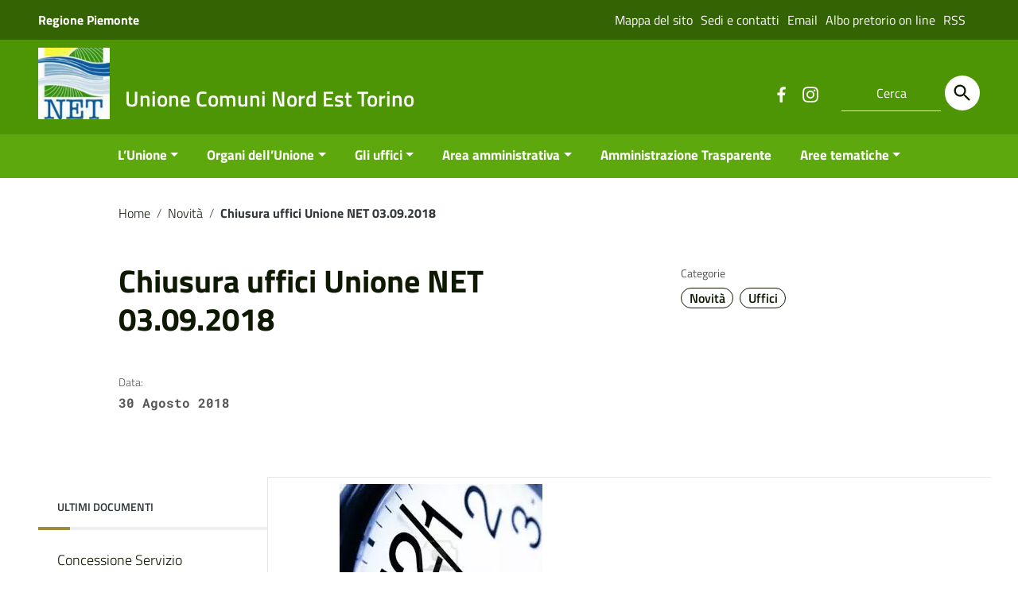

--- FILE ---
content_type: text/html; charset=UTF-8
request_url: https://www.unionenet.it/chiusura-uffici-unione-net-30-09-2018/
body_size: 16446
content:
<!doctype html>
<html lang="it-IT">
<head>
    <meta http-equiv="X-UA-Compatible" content="IE=edge; text/html; charset=UTF-8" />
    <meta name="viewport" content="width=device-width, initial-scale=1">
    
        
        <meta name="description" content="Sito istituzionale Unione NET">
    
    <title>Chiusura uffici Unione NET 03.09.2018 &#8211; Unione Comuni Nord Est Torino</title>
<meta name='robots' content='max-image-preview:large' />
<script id="cookieyes" type="text/javascript" src="https://cdn-cookieyes.com/client_data/36c6b49fd61b43a84360afc7/script.js"></script><link rel='dns-prefetch' href='//challenges.cloudflare.com' />
<link rel="alternate" type="application/rss+xml" title="Unione Comuni Nord Est Torino &raquo; Feed" href="https://www.unionenet.it/feed/" />
<link rel="alternate" title="oEmbed (JSON)" type="application/json+oembed" href="https://www.unionenet.it/wp-json/oembed/1.0/embed?url=https%3A%2F%2Fwww.unionenet.it%2Fchiusura-uffici-unione-net-30-09-2018%2F" />
<link rel="alternate" title="oEmbed (XML)" type="text/xml+oembed" href="https://www.unionenet.it/wp-json/oembed/1.0/embed?url=https%3A%2F%2Fwww.unionenet.it%2Fchiusura-uffici-unione-net-30-09-2018%2F&#038;format=xml" />
<style id='wp-img-auto-sizes-contain-inline-css' type='text/css'>
img:is([sizes=auto i],[sizes^="auto," i]){contain-intrinsic-size:3000px 1500px}
/*# sourceURL=wp-img-auto-sizes-contain-inline-css */
</style>
<style id='wp-block-library-inline-css' type='text/css'>
:root{--wp-block-synced-color:#7a00df;--wp-block-synced-color--rgb:122,0,223;--wp-bound-block-color:var(--wp-block-synced-color);--wp-editor-canvas-background:#ddd;--wp-admin-theme-color:#007cba;--wp-admin-theme-color--rgb:0,124,186;--wp-admin-theme-color-darker-10:#006ba1;--wp-admin-theme-color-darker-10--rgb:0,107,160.5;--wp-admin-theme-color-darker-20:#005a87;--wp-admin-theme-color-darker-20--rgb:0,90,135;--wp-admin-border-width-focus:2px}@media (min-resolution:192dpi){:root{--wp-admin-border-width-focus:1.5px}}.wp-element-button{cursor:pointer}:root .has-very-light-gray-background-color{background-color:#eee}:root .has-very-dark-gray-background-color{background-color:#313131}:root .has-very-light-gray-color{color:#eee}:root .has-very-dark-gray-color{color:#313131}:root .has-vivid-green-cyan-to-vivid-cyan-blue-gradient-background{background:linear-gradient(135deg,#00d084,#0693e3)}:root .has-purple-crush-gradient-background{background:linear-gradient(135deg,#34e2e4,#4721fb 50%,#ab1dfe)}:root .has-hazy-dawn-gradient-background{background:linear-gradient(135deg,#faaca8,#dad0ec)}:root .has-subdued-olive-gradient-background{background:linear-gradient(135deg,#fafae1,#67a671)}:root .has-atomic-cream-gradient-background{background:linear-gradient(135deg,#fdd79a,#004a59)}:root .has-nightshade-gradient-background{background:linear-gradient(135deg,#330968,#31cdcf)}:root .has-midnight-gradient-background{background:linear-gradient(135deg,#020381,#2874fc)}:root{--wp--preset--font-size--normal:16px;--wp--preset--font-size--huge:42px}.has-regular-font-size{font-size:1em}.has-larger-font-size{font-size:2.625em}.has-normal-font-size{font-size:var(--wp--preset--font-size--normal)}.has-huge-font-size{font-size:var(--wp--preset--font-size--huge)}.has-text-align-center{text-align:center}.has-text-align-left{text-align:left}.has-text-align-right{text-align:right}.has-fit-text{white-space:nowrap!important}#end-resizable-editor-section{display:none}.aligncenter{clear:both}.items-justified-left{justify-content:flex-start}.items-justified-center{justify-content:center}.items-justified-right{justify-content:flex-end}.items-justified-space-between{justify-content:space-between}.screen-reader-text{border:0;clip-path:inset(50%);height:1px;margin:-1px;overflow:hidden;padding:0;position:absolute;width:1px;word-wrap:normal!important}.screen-reader-text:focus{background-color:#ddd;clip-path:none;color:#444;display:block;font-size:1em;height:auto;left:5px;line-height:normal;padding:15px 23px 14px;text-decoration:none;top:5px;width:auto;z-index:100000}html :where(.has-border-color){border-style:solid}html :where([style*=border-top-color]){border-top-style:solid}html :where([style*=border-right-color]){border-right-style:solid}html :where([style*=border-bottom-color]){border-bottom-style:solid}html :where([style*=border-left-color]){border-left-style:solid}html :where([style*=border-width]){border-style:solid}html :where([style*=border-top-width]){border-top-style:solid}html :where([style*=border-right-width]){border-right-style:solid}html :where([style*=border-bottom-width]){border-bottom-style:solid}html :where([style*=border-left-width]){border-left-style:solid}html :where(img[class*=wp-image-]){height:auto;max-width:100%}:where(figure){margin:0 0 1em}html :where(.is-position-sticky){--wp-admin--admin-bar--position-offset:var(--wp-admin--admin-bar--height,0px)}@media screen and (max-width:600px){html :where(.is-position-sticky){--wp-admin--admin-bar--position-offset:0px}}

/*# sourceURL=wp-block-library-inline-css */
</style><style id='wp-block-paragraph-inline-css' type='text/css'>
.is-small-text{font-size:.875em}.is-regular-text{font-size:1em}.is-large-text{font-size:2.25em}.is-larger-text{font-size:3em}.has-drop-cap:not(:focus):first-letter{float:left;font-size:8.4em;font-style:normal;font-weight:100;line-height:.68;margin:.05em .1em 0 0;text-transform:uppercase}body.rtl .has-drop-cap:not(:focus):first-letter{float:none;margin-left:.1em}p.has-drop-cap.has-background{overflow:hidden}:root :where(p.has-background){padding:1.25em 2.375em}:where(p.has-text-color:not(.has-link-color)) a{color:inherit}p.has-text-align-left[style*="writing-mode:vertical-lr"],p.has-text-align-right[style*="writing-mode:vertical-rl"]{rotate:180deg}
/*# sourceURL=https://www.unionenet.it/wp-includes/blocks/paragraph/style.min.css */
</style>
<style id='global-styles-inline-css' type='text/css'>
:root{--wp--preset--aspect-ratio--square: 1;--wp--preset--aspect-ratio--4-3: 4/3;--wp--preset--aspect-ratio--3-4: 3/4;--wp--preset--aspect-ratio--3-2: 3/2;--wp--preset--aspect-ratio--2-3: 2/3;--wp--preset--aspect-ratio--16-9: 16/9;--wp--preset--aspect-ratio--9-16: 9/16;--wp--preset--color--black: #000000;--wp--preset--color--cyan-bluish-gray: #abb8c3;--wp--preset--color--white: #ffffff;--wp--preset--color--pale-pink: #f78da7;--wp--preset--color--vivid-red: #cf2e2e;--wp--preset--color--luminous-vivid-orange: #ff6900;--wp--preset--color--luminous-vivid-amber: #fcb900;--wp--preset--color--light-green-cyan: #7bdcb5;--wp--preset--color--vivid-green-cyan: #00d084;--wp--preset--color--pale-cyan-blue: #8ed1fc;--wp--preset--color--vivid-cyan-blue: #0693e3;--wp--preset--color--vivid-purple: #9b51e0;--wp--preset--color--colore-nero: #000;--wp--preset--color--colore-bianco: #fff;--wp--preset--color--colore-primario: #4d9504;--wp--preset--color--colore-primario-chiaro: #80DF20;--wp--preset--color--colore-primario-scuro: #0D1901;--wp--preset--color--colore-complementare: #B26AFB;--wp--preset--gradient--vivid-cyan-blue-to-vivid-purple: linear-gradient(135deg,rgb(6,147,227) 0%,rgb(155,81,224) 100%);--wp--preset--gradient--light-green-cyan-to-vivid-green-cyan: linear-gradient(135deg,rgb(122,220,180) 0%,rgb(0,208,130) 100%);--wp--preset--gradient--luminous-vivid-amber-to-luminous-vivid-orange: linear-gradient(135deg,rgb(252,185,0) 0%,rgb(255,105,0) 100%);--wp--preset--gradient--luminous-vivid-orange-to-vivid-red: linear-gradient(135deg,rgb(255,105,0) 0%,rgb(207,46,46) 100%);--wp--preset--gradient--very-light-gray-to-cyan-bluish-gray: linear-gradient(135deg,rgb(238,238,238) 0%,rgb(169,184,195) 100%);--wp--preset--gradient--cool-to-warm-spectrum: linear-gradient(135deg,rgb(74,234,220) 0%,rgb(151,120,209) 20%,rgb(207,42,186) 40%,rgb(238,44,130) 60%,rgb(251,105,98) 80%,rgb(254,248,76) 100%);--wp--preset--gradient--blush-light-purple: linear-gradient(135deg,rgb(255,206,236) 0%,rgb(152,150,240) 100%);--wp--preset--gradient--blush-bordeaux: linear-gradient(135deg,rgb(254,205,165) 0%,rgb(254,45,45) 50%,rgb(107,0,62) 100%);--wp--preset--gradient--luminous-dusk: linear-gradient(135deg,rgb(255,203,112) 0%,rgb(199,81,192) 50%,rgb(65,88,208) 100%);--wp--preset--gradient--pale-ocean: linear-gradient(135deg,rgb(255,245,203) 0%,rgb(182,227,212) 50%,rgb(51,167,181) 100%);--wp--preset--gradient--electric-grass: linear-gradient(135deg,rgb(202,248,128) 0%,rgb(113,206,126) 100%);--wp--preset--gradient--midnight: linear-gradient(135deg,rgb(2,3,129) 0%,rgb(40,116,252) 100%);--wp--preset--font-size--small: 13px;--wp--preset--font-size--medium: 20px;--wp--preset--font-size--large: 36px;--wp--preset--font-size--x-large: 42px;--wp--preset--spacing--20: 0.44rem;--wp--preset--spacing--30: 0.67rem;--wp--preset--spacing--40: 1rem;--wp--preset--spacing--50: 1.5rem;--wp--preset--spacing--60: 2.25rem;--wp--preset--spacing--70: 3.38rem;--wp--preset--spacing--80: 5.06rem;--wp--preset--shadow--natural: 6px 6px 9px rgba(0, 0, 0, 0.2);--wp--preset--shadow--deep: 12px 12px 50px rgba(0, 0, 0, 0.4);--wp--preset--shadow--sharp: 6px 6px 0px rgba(0, 0, 0, 0.2);--wp--preset--shadow--outlined: 6px 6px 0px -3px rgb(255, 255, 255), 6px 6px rgb(0, 0, 0);--wp--preset--shadow--crisp: 6px 6px 0px rgb(0, 0, 0);}:where(.is-layout-flex){gap: 0.5em;}:where(.is-layout-grid){gap: 0.5em;}body .is-layout-flex{display: flex;}.is-layout-flex{flex-wrap: wrap;align-items: center;}.is-layout-flex > :is(*, div){margin: 0;}body .is-layout-grid{display: grid;}.is-layout-grid > :is(*, div){margin: 0;}:where(.wp-block-columns.is-layout-flex){gap: 2em;}:where(.wp-block-columns.is-layout-grid){gap: 2em;}:where(.wp-block-post-template.is-layout-flex){gap: 1.25em;}:where(.wp-block-post-template.is-layout-grid){gap: 1.25em;}.has-black-color{color: var(--wp--preset--color--black) !important;}.has-cyan-bluish-gray-color{color: var(--wp--preset--color--cyan-bluish-gray) !important;}.has-white-color{color: var(--wp--preset--color--white) !important;}.has-pale-pink-color{color: var(--wp--preset--color--pale-pink) !important;}.has-vivid-red-color{color: var(--wp--preset--color--vivid-red) !important;}.has-luminous-vivid-orange-color{color: var(--wp--preset--color--luminous-vivid-orange) !important;}.has-luminous-vivid-amber-color{color: var(--wp--preset--color--luminous-vivid-amber) !important;}.has-light-green-cyan-color{color: var(--wp--preset--color--light-green-cyan) !important;}.has-vivid-green-cyan-color{color: var(--wp--preset--color--vivid-green-cyan) !important;}.has-pale-cyan-blue-color{color: var(--wp--preset--color--pale-cyan-blue) !important;}.has-vivid-cyan-blue-color{color: var(--wp--preset--color--vivid-cyan-blue) !important;}.has-vivid-purple-color{color: var(--wp--preset--color--vivid-purple) !important;}.has-black-background-color{background-color: var(--wp--preset--color--black) !important;}.has-cyan-bluish-gray-background-color{background-color: var(--wp--preset--color--cyan-bluish-gray) !important;}.has-white-background-color{background-color: var(--wp--preset--color--white) !important;}.has-pale-pink-background-color{background-color: var(--wp--preset--color--pale-pink) !important;}.has-vivid-red-background-color{background-color: var(--wp--preset--color--vivid-red) !important;}.has-luminous-vivid-orange-background-color{background-color: var(--wp--preset--color--luminous-vivid-orange) !important;}.has-luminous-vivid-amber-background-color{background-color: var(--wp--preset--color--luminous-vivid-amber) !important;}.has-light-green-cyan-background-color{background-color: var(--wp--preset--color--light-green-cyan) !important;}.has-vivid-green-cyan-background-color{background-color: var(--wp--preset--color--vivid-green-cyan) !important;}.has-pale-cyan-blue-background-color{background-color: var(--wp--preset--color--pale-cyan-blue) !important;}.has-vivid-cyan-blue-background-color{background-color: var(--wp--preset--color--vivid-cyan-blue) !important;}.has-vivid-purple-background-color{background-color: var(--wp--preset--color--vivid-purple) !important;}.has-black-border-color{border-color: var(--wp--preset--color--black) !important;}.has-cyan-bluish-gray-border-color{border-color: var(--wp--preset--color--cyan-bluish-gray) !important;}.has-white-border-color{border-color: var(--wp--preset--color--white) !important;}.has-pale-pink-border-color{border-color: var(--wp--preset--color--pale-pink) !important;}.has-vivid-red-border-color{border-color: var(--wp--preset--color--vivid-red) !important;}.has-luminous-vivid-orange-border-color{border-color: var(--wp--preset--color--luminous-vivid-orange) !important;}.has-luminous-vivid-amber-border-color{border-color: var(--wp--preset--color--luminous-vivid-amber) !important;}.has-light-green-cyan-border-color{border-color: var(--wp--preset--color--light-green-cyan) !important;}.has-vivid-green-cyan-border-color{border-color: var(--wp--preset--color--vivid-green-cyan) !important;}.has-pale-cyan-blue-border-color{border-color: var(--wp--preset--color--pale-cyan-blue) !important;}.has-vivid-cyan-blue-border-color{border-color: var(--wp--preset--color--vivid-cyan-blue) !important;}.has-vivid-purple-border-color{border-color: var(--wp--preset--color--vivid-purple) !important;}.has-vivid-cyan-blue-to-vivid-purple-gradient-background{background: var(--wp--preset--gradient--vivid-cyan-blue-to-vivid-purple) !important;}.has-light-green-cyan-to-vivid-green-cyan-gradient-background{background: var(--wp--preset--gradient--light-green-cyan-to-vivid-green-cyan) !important;}.has-luminous-vivid-amber-to-luminous-vivid-orange-gradient-background{background: var(--wp--preset--gradient--luminous-vivid-amber-to-luminous-vivid-orange) !important;}.has-luminous-vivid-orange-to-vivid-red-gradient-background{background: var(--wp--preset--gradient--luminous-vivid-orange-to-vivid-red) !important;}.has-very-light-gray-to-cyan-bluish-gray-gradient-background{background: var(--wp--preset--gradient--very-light-gray-to-cyan-bluish-gray) !important;}.has-cool-to-warm-spectrum-gradient-background{background: var(--wp--preset--gradient--cool-to-warm-spectrum) !important;}.has-blush-light-purple-gradient-background{background: var(--wp--preset--gradient--blush-light-purple) !important;}.has-blush-bordeaux-gradient-background{background: var(--wp--preset--gradient--blush-bordeaux) !important;}.has-luminous-dusk-gradient-background{background: var(--wp--preset--gradient--luminous-dusk) !important;}.has-pale-ocean-gradient-background{background: var(--wp--preset--gradient--pale-ocean) !important;}.has-electric-grass-gradient-background{background: var(--wp--preset--gradient--electric-grass) !important;}.has-midnight-gradient-background{background: var(--wp--preset--gradient--midnight) !important;}.has-small-font-size{font-size: var(--wp--preset--font-size--small) !important;}.has-medium-font-size{font-size: var(--wp--preset--font-size--medium) !important;}.has-large-font-size{font-size: var(--wp--preset--font-size--large) !important;}.has-x-large-font-size{font-size: var(--wp--preset--font-size--x-large) !important;}
/*# sourceURL=global-styles-inline-css */
</style>

<style id='classic-theme-styles-inline-css' type='text/css'>
/*! This file is auto-generated */
.wp-block-button__link{color:#fff;background-color:#32373c;border-radius:9999px;box-shadow:none;text-decoration:none;padding:calc(.667em + 2px) calc(1.333em + 2px);font-size:1.125em}.wp-block-file__button{background:#32373c;color:#fff;text-decoration:none}
/*# sourceURL=/wp-includes/css/classic-themes.min.css */
</style>
<link rel='stylesheet' id='contact-form-7-css' href='https://www.unionenet.it/wp-content/plugins/contact-form-7/includes/css/styles.css?ver=6.1.4' type='text/css' media='all' />
<link rel='stylesheet' id='dlm-frontend-css' href='https://www.unionenet.it/wp-content/plugins/download-monitor/assets/css/frontend.css?ver=6.9' type='text/css' media='all' />
<link rel='stylesheet' id='italiawp2_fonts-css' href='https://www.unionenet.it/wp-content/themes/italiawp2/inc/fonts.css?ver=6.9' type='text/css' media='all' />
<link rel='stylesheet' id='italiawp2-style-css' href='https://www.unionenet.it/wp-content/themes/italiawp2-child/style.css?ver=6.9' type='text/css' media='all' />
<link rel='stylesheet' id='italiawp2-bootstrap-italia.min-css' href='https://www.unionenet.it/wp-content/themes/italiawp2/static/css/bootstrap-italia.min.css?ver=6.9' type='text/css' media='all' />
<link rel='stylesheet' id='italiawp2-owl.carousel.min-css' href='https://www.unionenet.it/wp-content/themes/italiawp2/static/css/owl.carousel.min.css?ver=6.9' type='text/css' media='all' />
<link rel='stylesheet' id='italiawp2-owl.theme.default.min-css' href='https://www.unionenet.it/wp-content/themes/italiawp2/static/css/owl.theme.default.min.css?ver=6.9' type='text/css' media='all' />
<link rel='stylesheet' id='italiawp2-home-css' href='https://www.unionenet.it/wp-content/themes/italiawp2/static/css/home.css?ver=6.9' type='text/css' media='all' />
<link rel='stylesheet' id='italiawp2-sezioni-css' href='https://www.unionenet.it/wp-content/themes/italiawp2/static/css/sezioni.css?ver=6.9' type='text/css' media='all' />
<link rel='stylesheet' id='italiawp2-interne-css' href='https://www.unionenet.it/wp-content/themes/italiawp2/static/css/interne.css?ver=6.9' type='text/css' media='all' />
<link rel='stylesheet' id='italiawp2-jquery-ui-css' href='https://www.unionenet.it/wp-content/themes/italiawp2/static/css/jquery-ui.css?ver=6.9' type='text/css' media='all' />
<link rel='stylesheet' id='italiawp2-tema-css' href='https://www.unionenet.it/wp-content/themes/italiawp2/static/css/tema.css?ver=6.9' type='text/css' media='all' />
<link rel='stylesheet' id='italiawp2-magnific-popup/magnific-popup-css' href='https://www.unionenet.it/wp-content/themes/italiawp2/inc/magnific-popup/magnific-popup.css?ver=6.9' type='text/css' media='all' />
<link rel='stylesheet' id='italiawp2-gutenberg-css' href='https://www.unionenet.it/wp-content/themes/italiawp2/inc/gutenberg.css?ver=6.9' type='text/css' media='all' />
<link rel='stylesheet' id='italiawp2-leaflet-css' href='https://www.unionenet.it/wp-content/themes/italiawp2/static/css/leaflet.css?ver=6.9' type='text/css' media='all' />
<link rel='stylesheet' id='italiawp2_adjustments_css-css' href='https://www.unionenet.it/wp-content/themes/italiawp2/inc/adjustments.css?ver=6.9' type='text/css' media='all' />
<script type="text/javascript" src="https://www.unionenet.it/wp-includes/js/jquery/jquery.min.js?ver=3.7.1" id="jquery-core-js"></script>
<script type="text/javascript" src="https://www.unionenet.it/wp-includes/js/jquery/jquery-migrate.min.js?ver=3.4.1" id="jquery-migrate-js"></script>
<script type="text/javascript" src="https://www.unionenet.it/wp-content/themes/italiawp2/static/js/modernizr.js?ver=6.9" id="modernizr-js"></script>
<script type="text/javascript" src="https://www.unionenet.it/wp-content/themes/italiawp2/static/js/leaflet.js?ver=6.9" id="leaflet-js"></script>
<script type="text/javascript" src="https://www.unionenet.it/wp-content/themes/italiawp2/inc/pre-scripts.js?ver=6.9" id="italiawp2-pre-scripts-js"></script>
<link rel="https://api.w.org/" href="https://www.unionenet.it/wp-json/" /><link rel="alternate" title="JSON" type="application/json" href="https://www.unionenet.it/wp-json/wp/v2/posts/3969" /><link rel="EditURI" type="application/rsd+xml" title="RSD" href="https://www.unionenet.it/xmlrpc.php?rsd" />
<meta name="generator" content="WordPress 6.9" />
<link rel="canonical" href="https://www.unionenet.it/chiusura-uffici-unione-net-30-09-2018/" />
<link rel='shortlink' href='https://www.unionenet.it/?p=3969' />
<link rel="icon" href="https://www.unionenet.it/wp-content/uploads/2022/07/cropped-download-32x32.jpg" sizes="32x32" />
<link rel="icon" href="https://www.unionenet.it/wp-content/uploads/2022/07/cropped-download-192x192.jpg" sizes="192x192" />
<link rel="apple-touch-icon" href="https://www.unionenet.it/wp-content/uploads/2022/07/cropped-download-180x180.jpg" />
<meta name="msapplication-TileImage" content="https://www.unionenet.it/wp-content/uploads/2022/07/cropped-download-270x270.jpg" />
<style>.u-color-black{color:#000 !important}
.u-background-black{background-color:#000 !important}
.u-color-white,.Bullets>li:before,.Footer,.Footer-blockTitle,.Footer-subTitle,.Form-input.Form-input:focus+[role=tooltip],.Linklist-link.Linklist-link--lev1,.Linklist-link.Linklist-link--lev1:hover,.Megamenu--default .Megamenu-item>a,.ScrollTop,.ScrollTop-icon,.Share-reveal>a>span,.Share-revealIcon,.Share>ul>li,.Share>ul>li>a,.Spid-button,.Footer-block li,.Footer-subBlock,#footer .wp-calendar-table,#footer .wp-block-calendar table tbody{color:#fff !important}
.u-background-white,.Megamenu--default .Megamenu-subnav,.Skiplinks>li>a,.Spid-menu{background-color:#fff !important}
.u-color-grey-10,.Footer-block address{color:#f5f5f0 !important}
.u-background-grey-10,.Spid-idp:hover{background-color:#f5f5f0 !important}
.u-color-grey-15{color:#f6f9fc !important}
.u-background-grey-15{background-color:#f6f9fc !important}
.u-color-grey-20{color:#eee !important}
.u-background-grey-20,.Hero-content,.Share-reveal,.Share-revealIcon.is-open,.Treeview--default li[aria-expanded=true] li a,.Treeview--default li[aria-expanded=true] li a:hover,#menu-sinistro .menu-separatore{background-color:#eee !important}
.u-color-grey-30,.Accordion--default .Accordion-header,.Accordion--plus .Accordion-header,.Linklist,.Linklist li,.Timeline{color:#ddd !important}
.u-background-grey-30,.Treeview--default li[aria-expanded=true] li li a,.Treeview--default li[aria-expanded=true] li li a:hover{background-color:#ddd !important}
.Accordion--default .Accordion-header,.Accordion--plus .Accordion-header,.Footer-block li,.Footer-links,.Footer-subBlock,.Leads-link,.Linklist li,.u-border-top-xxs{border-color:#ddd !important}
.u-color-grey-40,.Megamenu--default .Megamenu-subnavGroup{color:#a5abb0 !important}
.u-background-grey-40{background-color:#a5abb0 !important}
.u-color-grey-50,.Megamenu--default .Megamenu-subnavGroup>li,.Share-revealText{color:#5a6772 !important}
.u-background-grey-50{background-color:#5a6772 !important}
.u-color-grey-60{color:#444e57 !important}
.u-background-grey-60,#articolo-dettaglio-testo .galleriasfondo{background-color:#444e57 !important}
.u-color-grey-80,.Megamenu--default .Megamenu-subnavGroup>li>ul>li>ul>li>a,.Megamenu--default .Megamenu-subnavGroup>li>ul>li a,#menu-sinistro h4.dropdown,#briciole .breadcrumb .breadcrumb-item.active,label{color:#30373d !important}
.u-background-grey-80,.Form-input.Form-input:focus+[role=tooltip],.Header-banner{background-color:#30373d !important}
.u-color-grey-90{color:#1c2024 !important}
.u-background-grey-90{background-color:#1c2024 !important}
.u-color-teal-30{color:#00c5ca !important}
.u-background-teal-30{background-color:#00c5ca !important}
.u-color-teal-50{color:#65dcdf !important}
.u-background-teal-50{background-color:#65dcdf !important}
.u-color-teal-70{color:#004a4d !important}
.u-background-teal-70{background-color:#004a4d !important}
.u-color-5{color:#CCE3B5 !important}
.u-background-5,.Accordion--default .Accordion-header:hover,.Accordion--plus .Accordion-header:hover,.Linklist a:hover{background-color:#CCE3B5 !important}
.u-color-10,#footer,#footer .postFooter,#footer label,#footer caption,#footer .wp-calendar-table th,#footer .wp-block-calendar th,table#wp-calendar a,.wp-block-calendar a{color:#B3DC89 !important}
#footer .footer-list .icon{fill:#B3DC89}
.u-background-10,.Linklist-link.Linklist-link--lev3{background-color:#B3DC89 !important}
#footer h4,#footer .postFooter{border-color:#B3DC89 !important}
.u-background-20,.Linklist-link.Linklist-link--lev2,.Linklist-link.Linklist-link--lev2:hover{background-color:#99DB57 !important}
.u-color-20{color:#99DB57 !important}
.u-color-30,.has-colore-primario-chiaro-color{color:#80DF20 !important}
.u-background-30,.has-colore-primario-chiaro-background-color{background-color:#80DF20 !important}
.u-color-40,.Header-owner{color:#61AE14 !important}
.u-background-40,.Megamenu--default{background-color:#61AE14 !important}
.u-color-50,.Accordion--default .Accordion-link,.Accordion--plus .Accordion-link,.ErrorPage-subtitle,.ErrorPage-title,.Header-language-other a,.Linklist-link,.Linklist a,.Share-revealIcon.is-open,.Skiplinks>li>a,.Header-socialIcons [class*=" Icon-"],.Header-socialIcons [class^=Icon-],.has-colore-primario-color,.tutte{color:#4d9504 !important}
.chip.chip-primary,.chip.chip-primary>.chip-label,.scheda-argomento-lista-testo a,.articolo-paragrafi a,#articolo-dettaglio-testo .scheda-allegato h4 a,#articolo-dettaglio-testo .scheda-ufficio-contatti h4 a,.card .card-body a h5.card-title{color:#4d9504}
.chip.chip-primary,.chip.chip-primary:hover{border-color:#4d9504}
.btn-primary,.btn-outline-primary{border-color:#4d9504 !important}
.btn-outline-primary{-webkit-box-shadow:inset 0 0 0 1px #4d9504;box-shadow:inset 0 0 0 1px #4d9504}
.chip.chip-primary:hover{background-color:#4d9504}
.u-background-50,.Header-navbar,.Bullets>li:before,.Share-revealIcon,.Share>ul>li,.Header-searchTrigger button,.has-colore-primario-background-color,.flag-icon,.btn-primary{background-color:#4d9504 !important}
.tutte svg.icon,#articolo-dettaglio-testo .scheda-allegato svg.icon,.scheda-allegato svg.icon{fill:#4d9504 !important}
.u-color-60,.Header-banner{color:#407C03 !important}
.u-background-60{background-color:#407C03 !important}
.u-color-70{color:#336303 !important}
.u-background-70,.push-body-toright .body_wrapper,.push-body-toright .body_wrapper .preheader{background-color:#336303 !important}
.u-color-80,.Button--info{color:#274B02 !important}
.u-background-80{background-color:#274B02 !important}
input[type="date"],input[type="datetime-local"],input[type="email"],input[type="number"],input[type="password"],input[type="search"],input[type="tel"],input[type="text"],input[type="time"],input[type="url"],textarea{border-color:#274B02 !important}
#mainheader .preheader .accedi{border-color:transparent}
.u-color-90{color:#1A3201 !important}
.dropdown-item{color:#1A3201}
.u-background-90,.Linklist-link.Linklist-link--lev1,.Linklist-link.Linklist-link--lev1:hover,.btn-primary:hover{background-color:#1A3201 !important}
.btn-primary:hover,.btn-outline-primary:hover{border-color:#1A3201 !important}
.btn-outline-primary:hover{-webkit-box-shadow:inset 0 0 0 1px #1A3201;box-shadow:inset 0 0 0 1px #1A3201}
.u-color-95,#intro .titolo-sezione h2,#intro-argomenti .titolo-sezione h2,#introricerca .titolo-sezione h2,#intro-sititematici .titolo-sezione h2,#briciole a,.Linklist-link.Linklist-link--lev2,.Linklist-link.Linklist-link--lev2:hover,.Linklist-link.Linklist-link--lev3,.Linklist a:hover,.Megamenu--default .Megamenu-subnavGroup>li>a,.Treeview--default li[aria-expanded=true] li a,.Treeview--default li[aria-expanded=true] li a:hover,.Treeview--default li[aria-expanded=true] li li a,.Treeview--default li[aria-expanded=true] li li a:hover,#wp-calendar a,.Footer-socialIcons [class*=Icon-],.Footer-socialIcons [class^=Icon-],.Button--default,.has-colore-primario-scuro-color,.scheda .scheda-testo h4 a,.scheda .scheda-testo h4 a:not([href]):not([tabindex]),.scheda .scheda-testo h4 a:not([href]):not([tabindex]):focus,.scheda .scheda-testo h4 a:not([href]):not([tabindex]):hover,.form-group input,.form-group optgroup,.form-group textarea{color:#0D1901 !important}
.articolo-paragrafi a:hover,.novita-testo h2 a,.scheda .scheda-testo-small h4 a,.scheda .scheda-icona-small a,.cbp-spmenu .logotxt-burger a,.navmenu li a,.utilitymobile li a,.socialmobile .small,#mainheader .p_cercaMobile input[type=text],#menu-sinistro #lista-paragrafi .list-group-item,#menu-sinistro .lista-paragrafi .list-group-item,.dropdown-item:focus,.dropdown-item:hover,.navmenu>li.open ul li a,.navmenu>li.open ul li a:hover,.navmenu>li.open ul>li.open>a,.navmenu a,.navmenu li>a>span,.navmenu li>a:hover>span,.italiawp2-sidebar .cerca input,section .pagination .page-item .page-link,section .pagination .page-item .page-numbers,section .pagination .page-item .page-link,section .pagination .page-item .page-links{color:#0D1901}
#mainheader .p_cercaMobile input[type=text]::placeholder,.italiawp2-sidebar .cerca input::placeholder{color:#0D1901;opacity:1}
#mainheader .p_cercaMobile input[type=text]:-ms-input-placeholder,.italiawp2-sidebar .cerca input:-ms-input-placeholder{color:#0D1901}
#mainheader .p_cercaMobile input[type=text]::-ms-input-placeholder,.italiawp2-sidebar .cerca input::-ms-input-placeholder{color:#0D1901}
.italiawp2-sidebar .cerca input,#mainheader .p_cercaMobile input[type=text]{border-color:#0D1901 !important}
.argomenti .badge-argomenti,.scheda-news .scheda-argomenti .badge-argomenti{color:#0D1901;border-color:#0D1901}
.socialmobile a svg.icon,#mainheader .btn-cerca svg.icon,.articolo-paragrafi .icon-external-link,#menu-sinistro .icon,section .pagination .page-item .page-link svg.icon,section .pagination .page-item .page-numbers svg.icon{fill:#0D1901}
#mainheader .p_cercaMobile .btn-cerca svg.icon{fill:#0D1901 !important}
.argomenti a.badge-argomenti:hover,.italiawp2-sidebar .btn-cerca,.italiawp2-sidebar .wp-block-search__button,.scheda-news .scheda-argomenti a.badge-argomenti:hover{background-color:#0D1901}
.u-background-95,.ScrollTop,.mfp-bg,mfp-img,.Footer .Form-input:not(.is-disabled),.Footer .Form-input:not(:disabled),.has-colore-primario-scuro-background-color{background-color:#0D1901 !important}
.u-backround-none{background-color:transparent !important}
.u-color-compl,.has-colore-complementare-color,#mainheader .social a:hover,#mainheader .preheader .accedi .btn-accedi:hover span,.socialmobile a:hover{color:#B26AFB !important}
#mainheader .preheader .accedi .btn-accedi:hover svg.icon,#mainheader .social a:hover svg.icon,.socialmobile a:hover svg.icon{fill:#B26AFB !important}
.u-background-compl,.has-colore-complementare-background-color,#mainheader .btn-cerca:hover,#sezione-notifica{background-color:#B26AFB !important}
.navmenu>li.open>a,.navmenu>li>a:hover,.navmenu>li>a:focus{border-color:#B26AFB !important}
.u-background-compl-5,.navmenu>li>a:hover,.navmenu>li>a:focus,.navmenu>li.open ul li a:hover,.navmenu>li.open ul>li.open>a,.dropdown-item:focus,.dropdown-item:hover{background-color:#F2F0F5 !important}
.u-color-compl-5{color:#F2F0F5 !important}
.u-color-compl-10,#footer .footer-list li a:hover,#footer .social a:hover,#footer .postFooter a:hover{color:#E5DEED !important}
.u-background-compl-10,.navmenu>li.open>a{background-color:#E5DEED !important}
#footer .social a:hover svg.icon{fill:#E5DEED !important}
.u-color-compl-80{color:#6500CC !important}
.u-background-compl-80,.u-background-compl-80 a:not(.Button--info){background-color:#6500CC !important}
.Footer a,.CookieBar a,.section-gallery a,.owl-prev,.owl-next,figure figcaption > p:first-of-type{color:#CC99FF !important}
.Button--default{border-color:#CC99FF !important}
#wp-calendar a,.Footer-socialIcons [class*=Icon-],.Footer-socialIcons [class^=Icon-],.Button--default{background-color:#CC99FF !important}</style><style>.u-color-black{color:#000 !important}
.u-background-black{background-color:#000 !important}
.u-color-white,.Bullets>li:before,.Footer,.Footer-blockTitle,.Footer-subTitle,.Form-input.Form-input:focus+[role=tooltip],.Linklist-link.Linklist-link--lev1,.Linklist-link.Linklist-link--lev1:hover,.Megamenu--default .Megamenu-item>a,.ScrollTop,.ScrollTop-icon,.Share-reveal>a>span,.Share-revealIcon,.Share>ul>li,.Share>ul>li>a,.Spid-button,.Footer-block li,.Footer-subBlock,#footer .wp-calendar-table,#footer .wp-block-calendar table tbody{color:#fff !important}
.u-background-white,.Megamenu--default .Megamenu-subnav,.Skiplinks>li>a,.Spid-menu{background-color:#fff !important}
.u-color-grey-10,.Footer-block address{color:#f5f5f0 !important}
.u-background-grey-10,.Spid-idp:hover{background-color:#f5f5f0 !important}
.u-color-grey-15{color:#f6f9fc !important}
.u-background-grey-15{background-color:#f6f9fc !important}
.u-color-grey-20{color:#eee !important}
.u-background-grey-20,.Hero-content,.Share-reveal,.Share-revealIcon.is-open,.Treeview--default li[aria-expanded=true] li a,.Treeview--default li[aria-expanded=true] li a:hover,#menu-sinistro .menu-separatore{background-color:#eee !important}
.u-color-grey-30,.Accordion--default .Accordion-header,.Accordion--plus .Accordion-header,.Linklist,.Linklist li,.Timeline{color:#ddd !important}
.u-background-grey-30,.Treeview--default li[aria-expanded=true] li li a,.Treeview--default li[aria-expanded=true] li li a:hover{background-color:#ddd !important}
.Accordion--default .Accordion-header,.Accordion--plus .Accordion-header,.Footer-block li,.Footer-links,.Footer-subBlock,.Leads-link,.Linklist li,.u-border-top-xxs{border-color:#ddd !important}
.u-color-grey-40,.Megamenu--default .Megamenu-subnavGroup{color:#a5abb0 !important}
.u-background-grey-40{background-color:#a5abb0 !important}
.u-color-grey-50,.Megamenu--default .Megamenu-subnavGroup>li,.Share-revealText{color:#5a6772 !important}
.u-background-grey-50{background-color:#5a6772 !important}
.u-color-grey-60{color:#444e57 !important}
.u-background-grey-60,#articolo-dettaglio-testo .galleriasfondo{background-color:#444e57 !important}
.u-color-grey-80,.Megamenu--default .Megamenu-subnavGroup>li>ul>li>ul>li>a,.Megamenu--default .Megamenu-subnavGroup>li>ul>li a,#menu-sinistro h4.dropdown,#briciole .breadcrumb .breadcrumb-item.active,label{color:#30373d !important}
.u-background-grey-80,.Form-input.Form-input:focus+[role=tooltip],.Header-banner{background-color:#30373d !important}
.u-color-grey-90{color:#1c2024 !important}
.u-background-grey-90{background-color:#1c2024 !important}
.u-color-teal-30{color:#00c5ca !important}
.u-background-teal-30{background-color:#00c5ca !important}
.u-color-teal-50{color:#65dcdf !important}
.u-background-teal-50{background-color:#65dcdf !important}
.u-color-teal-70{color:#004a4d !important}
.u-background-teal-70{background-color:#004a4d !important}
.u-color-5{color:#CCE3B5 !important}
.u-background-5,.Accordion--default .Accordion-header:hover,.Accordion--plus .Accordion-header:hover,.Linklist a:hover{background-color:#CCE3B5 !important}
.u-color-10,#footer,#footer .postFooter,#footer label,#footer caption,#footer .wp-calendar-table th,#footer .wp-block-calendar th,table#wp-calendar a,.wp-block-calendar a{color:#B3DC89 !important}
#footer .footer-list .icon{fill:#B3DC89}
.u-background-10,.Linklist-link.Linklist-link--lev3{background-color:#B3DC89 !important}
#footer h4,#footer .postFooter{border-color:#B3DC89 !important}
.u-background-20,.Linklist-link.Linklist-link--lev2,.Linklist-link.Linklist-link--lev2:hover{background-color:#99DB57 !important}
.u-color-20{color:#99DB57 !important}
.u-color-30,.has-colore-primario-chiaro-color{color:#80DF20 !important}
.u-background-30,.has-colore-primario-chiaro-background-color{background-color:#80DF20 !important}
.u-color-40,.Header-owner{color:#61AE14 !important}
.u-background-40,.Megamenu--default{background-color:#61AE14 !important}
.u-color-50,.Accordion--default .Accordion-link,.Accordion--plus .Accordion-link,.ErrorPage-subtitle,.ErrorPage-title,.Header-language-other a,.Linklist-link,.Linklist a,.Share-revealIcon.is-open,.Skiplinks>li>a,.Header-socialIcons [class*=" Icon-"],.Header-socialIcons [class^=Icon-],.has-colore-primario-color,.tutte{color:#4d9504 !important}
.chip.chip-primary,.chip.chip-primary>.chip-label,.scheda-argomento-lista-testo a,.articolo-paragrafi a,#articolo-dettaglio-testo .scheda-allegato h4 a,#articolo-dettaglio-testo .scheda-ufficio-contatti h4 a,.card .card-body a h5.card-title{color:#4d9504}
.chip.chip-primary,.chip.chip-primary:hover{border-color:#4d9504}
.btn-primary,.btn-outline-primary{border-color:#4d9504 !important}
.btn-outline-primary{-webkit-box-shadow:inset 0 0 0 1px #4d9504;box-shadow:inset 0 0 0 1px #4d9504}
.chip.chip-primary:hover{background-color:#4d9504}
.u-background-50,.Header-navbar,.Bullets>li:before,.Share-revealIcon,.Share>ul>li,.Header-searchTrigger button,.has-colore-primario-background-color,.flag-icon,.btn-primary{background-color:#4d9504 !important}
.tutte svg.icon,#articolo-dettaglio-testo .scheda-allegato svg.icon,.scheda-allegato svg.icon{fill:#4d9504 !important}
.u-color-60,.Header-banner{color:#407C03 !important}
.u-background-60{background-color:#407C03 !important}
.u-color-70{color:#336303 !important}
.u-background-70,.push-body-toright .body_wrapper,.push-body-toright .body_wrapper .preheader{background-color:#336303 !important}
.u-color-80,.Button--info{color:#274B02 !important}
.u-background-80{background-color:#274B02 !important}
input[type="date"],input[type="datetime-local"],input[type="email"],input[type="number"],input[type="password"],input[type="search"],input[type="tel"],input[type="text"],input[type="time"],input[type="url"],textarea{border-color:#274B02 !important}
#mainheader .preheader .accedi{border-color:transparent}
.u-color-90{color:#1A3201 !important}
.dropdown-item{color:#1A3201}
.u-background-90,.Linklist-link.Linklist-link--lev1,.Linklist-link.Linklist-link--lev1:hover,.btn-primary:hover{background-color:#1A3201 !important}
.btn-primary:hover,.btn-outline-primary:hover{border-color:#1A3201 !important}
.btn-outline-primary:hover{-webkit-box-shadow:inset 0 0 0 1px #1A3201;box-shadow:inset 0 0 0 1px #1A3201}
.u-color-95,#intro .titolo-sezione h2,#intro-argomenti .titolo-sezione h2,#introricerca .titolo-sezione h2,#intro-sititematici .titolo-sezione h2,#briciole a,.Linklist-link.Linklist-link--lev2,.Linklist-link.Linklist-link--lev2:hover,.Linklist-link.Linklist-link--lev3,.Linklist a:hover,.Megamenu--default .Megamenu-subnavGroup>li>a,.Treeview--default li[aria-expanded=true] li a,.Treeview--default li[aria-expanded=true] li a:hover,.Treeview--default li[aria-expanded=true] li li a,.Treeview--default li[aria-expanded=true] li li a:hover,#wp-calendar a,.Footer-socialIcons [class*=Icon-],.Footer-socialIcons [class^=Icon-],.Button--default,.has-colore-primario-scuro-color,.scheda .scheda-testo h4 a,.scheda .scheda-testo h4 a:not([href]):not([tabindex]),.scheda .scheda-testo h4 a:not([href]):not([tabindex]):focus,.scheda .scheda-testo h4 a:not([href]):not([tabindex]):hover,.form-group input,.form-group optgroup,.form-group textarea{color:#0D1901 !important}
.articolo-paragrafi a:hover,.novita-testo h2 a,.scheda .scheda-testo-small h4 a,.scheda .scheda-icona-small a,.cbp-spmenu .logotxt-burger a,.navmenu li a,.utilitymobile li a,.socialmobile .small,#mainheader .p_cercaMobile input[type=text],#menu-sinistro #lista-paragrafi .list-group-item,#menu-sinistro .lista-paragrafi .list-group-item,.dropdown-item:focus,.dropdown-item:hover,.navmenu>li.open ul li a,.navmenu>li.open ul li a:hover,.navmenu>li.open ul>li.open>a,.navmenu a,.navmenu li>a>span,.navmenu li>a:hover>span,.italiawp2-sidebar .cerca input,section .pagination .page-item .page-link,section .pagination .page-item .page-numbers,section .pagination .page-item .page-link,section .pagination .page-item .page-links{color:#0D1901}
#mainheader .p_cercaMobile input[type=text]::placeholder,.italiawp2-sidebar .cerca input::placeholder{color:#0D1901;opacity:1}
#mainheader .p_cercaMobile input[type=text]:-ms-input-placeholder,.italiawp2-sidebar .cerca input:-ms-input-placeholder{color:#0D1901}
#mainheader .p_cercaMobile input[type=text]::-ms-input-placeholder,.italiawp2-sidebar .cerca input::-ms-input-placeholder{color:#0D1901}
.italiawp2-sidebar .cerca input,#mainheader .p_cercaMobile input[type=text]{border-color:#0D1901 !important}
.argomenti .badge-argomenti,.scheda-news .scheda-argomenti .badge-argomenti{color:#0D1901;border-color:#0D1901}
.socialmobile a svg.icon,#mainheader .btn-cerca svg.icon,.articolo-paragrafi .icon-external-link,#menu-sinistro .icon,section .pagination .page-item .page-link svg.icon,section .pagination .page-item .page-numbers svg.icon{fill:#0D1901}
#mainheader .p_cercaMobile .btn-cerca svg.icon{fill:#0D1901 !important}
.argomenti a.badge-argomenti:hover,.italiawp2-sidebar .btn-cerca,.italiawp2-sidebar .wp-block-search__button,.scheda-news .scheda-argomenti a.badge-argomenti:hover{background-color:#0D1901}
.u-background-95,.ScrollTop,.mfp-bg,mfp-img,.Footer .Form-input:not(.is-disabled),.Footer .Form-input:not(:disabled),.has-colore-primario-scuro-background-color{background-color:#0D1901 !important}
.u-backround-none{background-color:transparent !important}
.u-color-compl,.has-colore-complementare-color,#mainheader .social a:hover,#mainheader .preheader .accedi .btn-accedi:hover span,.socialmobile a:hover{color:#B26AFB !important}
#mainheader .preheader .accedi .btn-accedi:hover svg.icon,#mainheader .social a:hover svg.icon,.socialmobile a:hover svg.icon{fill:#B26AFB !important}
.u-background-compl,.has-colore-complementare-background-color,#mainheader .btn-cerca:hover,#sezione-notifica{background-color:#B26AFB !important}
.navmenu>li.open>a,.navmenu>li>a:hover,.navmenu>li>a:focus{border-color:#B26AFB !important}
.u-background-compl-5,.navmenu>li>a:hover,.navmenu>li>a:focus,.navmenu>li.open ul li a:hover,.navmenu>li.open ul>li.open>a,.dropdown-item:focus,.dropdown-item:hover{background-color:#F2F0F5 !important}
.u-color-compl-5{color:#F2F0F5 !important}
.u-color-compl-10,#footer .footer-list li a:hover,#footer .social a:hover,#footer .postFooter a:hover{color:#E5DEED !important}
.u-background-compl-10,.navmenu>li.open>a{background-color:#E5DEED !important}
#footer .social a:hover svg.icon{fill:#E5DEED !important}
.u-color-compl-80{color:#6500CC !important}
.u-background-compl-80,.u-background-compl-80 a:not(.Button--info){background-color:#6500CC !important}
.Footer a,.CookieBar a,.section-gallery a,.owl-prev,.owl-next,figure figcaption > p:first-of-type{color:#CC99FF !important}
.Button--default{border-color:#CC99FF !important}
#wp-calendar a,.Footer-socialIcons [class*=Icon-],.Footer-socialIcons [class^=Icon-],.Button--default{background-color:#CC99FF !important}</style><style>.u-color-black{color:#000 !important}
.u-background-black{background-color:#000 !important}
.u-color-white,.Bullets>li:before,.Footer,.Footer-blockTitle,.Footer-subTitle,.Form-input.Form-input:focus+[role=tooltip],.Linklist-link.Linklist-link--lev1,.Linklist-link.Linklist-link--lev1:hover,.Megamenu--default .Megamenu-item>a,.ScrollTop,.ScrollTop-icon,.Share-reveal>a>span,.Share-revealIcon,.Share>ul>li,.Share>ul>li>a,.Spid-button,.Footer-block li,.Footer-subBlock,#footer .wp-calendar-table,#footer .wp-block-calendar table tbody{color:#fff !important}
.u-background-white,.Megamenu--default .Megamenu-subnav,.Skiplinks>li>a,.Spid-menu{background-color:#fff !important}
.u-color-grey-10,.Footer-block address{color:#f5f5f0 !important}
.u-background-grey-10,.Spid-idp:hover{background-color:#f5f5f0 !important}
.u-color-grey-15{color:#f6f9fc !important}
.u-background-grey-15{background-color:#f6f9fc !important}
.u-color-grey-20{color:#eee !important}
.u-background-grey-20,.Hero-content,.Share-reveal,.Share-revealIcon.is-open,.Treeview--default li[aria-expanded=true] li a,.Treeview--default li[aria-expanded=true] li a:hover,#menu-sinistro .menu-separatore{background-color:#eee !important}
.u-color-grey-30,.Accordion--default .Accordion-header,.Accordion--plus .Accordion-header,.Linklist,.Linklist li,.Timeline{color:#ddd !important}
.u-background-grey-30,.Treeview--default li[aria-expanded=true] li li a,.Treeview--default li[aria-expanded=true] li li a:hover{background-color:#ddd !important}
.Accordion--default .Accordion-header,.Accordion--plus .Accordion-header,.Footer-block li,.Footer-links,.Footer-subBlock,.Leads-link,.Linklist li,.u-border-top-xxs{border-color:#ddd !important}
.u-color-grey-40,.Megamenu--default .Megamenu-subnavGroup{color:#a5abb0 !important}
.u-background-grey-40{background-color:#a5abb0 !important}
.u-color-grey-50,.Megamenu--default .Megamenu-subnavGroup>li,.Share-revealText{color:#5a6772 !important}
.u-background-grey-50{background-color:#5a6772 !important}
.u-color-grey-60{color:#444e57 !important}
.u-background-grey-60,#articolo-dettaglio-testo .galleriasfondo{background-color:#444e57 !important}
.u-color-grey-80,.Megamenu--default .Megamenu-subnavGroup>li>ul>li>ul>li>a,.Megamenu--default .Megamenu-subnavGroup>li>ul>li a,#menu-sinistro h4.dropdown,#briciole .breadcrumb .breadcrumb-item.active,label{color:#30373d !important}
.u-background-grey-80,.Form-input.Form-input:focus+[role=tooltip],.Header-banner{background-color:#30373d !important}
.u-color-grey-90{color:#1c2024 !important}
.u-background-grey-90{background-color:#1c2024 !important}
.u-color-teal-30{color:#00c5ca !important}
.u-background-teal-30{background-color:#00c5ca !important}
.u-color-teal-50{color:#65dcdf !important}
.u-background-teal-50{background-color:#65dcdf !important}
.u-color-teal-70{color:#004a4d !important}
.u-background-teal-70{background-color:#004a4d !important}
.u-color-5{color:#CCE3B5 !important}
.u-background-5,.Accordion--default .Accordion-header:hover,.Accordion--plus .Accordion-header:hover,.Linklist a:hover{background-color:#CCE3B5 !important}
.u-color-10,#footer,#footer .postFooter,#footer label,#footer caption,#footer .wp-calendar-table th,#footer .wp-block-calendar th,table#wp-calendar a,.wp-block-calendar a{color:#B3DC89 !important}
#footer .footer-list .icon{fill:#B3DC89}
.u-background-10,.Linklist-link.Linklist-link--lev3{background-color:#B3DC89 !important}
#footer h4,#footer .postFooter{border-color:#B3DC89 !important}
.u-background-20,.Linklist-link.Linklist-link--lev2,.Linklist-link.Linklist-link--lev2:hover{background-color:#99DB57 !important}
.u-color-20{color:#99DB57 !important}
.u-color-30,.has-colore-primario-chiaro-color{color:#80DF20 !important}
.u-background-30,.has-colore-primario-chiaro-background-color{background-color:#80DF20 !important}
.u-color-40,.Header-owner{color:#61AE14 !important}
.u-background-40,.Megamenu--default{background-color:#61AE14 !important}
.u-color-50,.Accordion--default .Accordion-link,.Accordion--plus .Accordion-link,.ErrorPage-subtitle,.ErrorPage-title,.Header-language-other a,.Linklist-link,.Linklist a,.Share-revealIcon.is-open,.Skiplinks>li>a,.Header-socialIcons [class*=" Icon-"],.Header-socialIcons [class^=Icon-],.has-colore-primario-color,.tutte{color:#4d9504 !important}
.chip.chip-primary,.chip.chip-primary>.chip-label,.scheda-argomento-lista-testo a,.articolo-paragrafi a,#articolo-dettaglio-testo .scheda-allegato h4 a,#articolo-dettaglio-testo .scheda-ufficio-contatti h4 a,.card .card-body a h5.card-title{color:#4d9504}
.chip.chip-primary,.chip.chip-primary:hover{border-color:#4d9504}
.btn-primary,.btn-outline-primary{border-color:#4d9504 !important}
.btn-outline-primary{-webkit-box-shadow:inset 0 0 0 1px #4d9504;box-shadow:inset 0 0 0 1px #4d9504}
.chip.chip-primary:hover{background-color:#4d9504}
.u-background-50,.Header-navbar,.Bullets>li:before,.Share-revealIcon,.Share>ul>li,.Header-searchTrigger button,.has-colore-primario-background-color,.flag-icon,.btn-primary{background-color:#4d9504 !important}
.tutte svg.icon,#articolo-dettaglio-testo .scheda-allegato svg.icon,.scheda-allegato svg.icon{fill:#4d9504 !important}
.u-color-60,.Header-banner{color:#407C03 !important}
.u-background-60{background-color:#407C03 !important}
.u-color-70{color:#336303 !important}
.u-background-70,.push-body-toright .body_wrapper,.push-body-toright .body_wrapper .preheader{background-color:#336303 !important}
.u-color-80,.Button--info{color:#274B02 !important}
.u-background-80{background-color:#274B02 !important}
input[type="date"],input[type="datetime-local"],input[type="email"],input[type="number"],input[type="password"],input[type="search"],input[type="tel"],input[type="text"],input[type="time"],input[type="url"],textarea{border-color:#274B02 !important}
#mainheader .preheader .accedi{border-color:transparent}
.u-color-90{color:#1A3201 !important}
.dropdown-item{color:#1A3201}
.u-background-90,.Linklist-link.Linklist-link--lev1,.Linklist-link.Linklist-link--lev1:hover,.btn-primary:hover{background-color:#1A3201 !important}
.btn-primary:hover,.btn-outline-primary:hover{border-color:#1A3201 !important}
.btn-outline-primary:hover{-webkit-box-shadow:inset 0 0 0 1px #1A3201;box-shadow:inset 0 0 0 1px #1A3201}
.u-color-95,#intro .titolo-sezione h2,#intro-argomenti .titolo-sezione h2,#introricerca .titolo-sezione h2,#intro-sititematici .titolo-sezione h2,#briciole a,.Linklist-link.Linklist-link--lev2,.Linklist-link.Linklist-link--lev2:hover,.Linklist-link.Linklist-link--lev3,.Linklist a:hover,.Megamenu--default .Megamenu-subnavGroup>li>a,.Treeview--default li[aria-expanded=true] li a,.Treeview--default li[aria-expanded=true] li a:hover,.Treeview--default li[aria-expanded=true] li li a,.Treeview--default li[aria-expanded=true] li li a:hover,#wp-calendar a,.Footer-socialIcons [class*=Icon-],.Footer-socialIcons [class^=Icon-],.Button--default,.has-colore-primario-scuro-color,.scheda .scheda-testo h4 a,.scheda .scheda-testo h4 a:not([href]):not([tabindex]),.scheda .scheda-testo h4 a:not([href]):not([tabindex]):focus,.scheda .scheda-testo h4 a:not([href]):not([tabindex]):hover,.form-group input,.form-group optgroup,.form-group textarea{color:#0D1901 !important}
.articolo-paragrafi a:hover,.novita-testo h2 a,.scheda .scheda-testo-small h4 a,.scheda .scheda-icona-small a,.cbp-spmenu .logotxt-burger a,.navmenu li a,.utilitymobile li a,.socialmobile .small,#mainheader .p_cercaMobile input[type=text],#menu-sinistro #lista-paragrafi .list-group-item,#menu-sinistro .lista-paragrafi .list-group-item,.dropdown-item:focus,.dropdown-item:hover,.navmenu>li.open ul li a,.navmenu>li.open ul li a:hover,.navmenu>li.open ul>li.open>a,.navmenu a,.navmenu li>a>span,.navmenu li>a:hover>span,.italiawp2-sidebar .cerca input,section .pagination .page-item .page-link,section .pagination .page-item .page-numbers,section .pagination .page-item .page-link,section .pagination .page-item .page-links{color:#0D1901}
#mainheader .p_cercaMobile input[type=text]::placeholder,.italiawp2-sidebar .cerca input::placeholder{color:#0D1901;opacity:1}
#mainheader .p_cercaMobile input[type=text]:-ms-input-placeholder,.italiawp2-sidebar .cerca input:-ms-input-placeholder{color:#0D1901}
#mainheader .p_cercaMobile input[type=text]::-ms-input-placeholder,.italiawp2-sidebar .cerca input::-ms-input-placeholder{color:#0D1901}
.italiawp2-sidebar .cerca input,#mainheader .p_cercaMobile input[type=text]{border-color:#0D1901 !important}
.argomenti .badge-argomenti,.scheda-news .scheda-argomenti .badge-argomenti{color:#0D1901;border-color:#0D1901}
.socialmobile a svg.icon,#mainheader .btn-cerca svg.icon,.articolo-paragrafi .icon-external-link,#menu-sinistro .icon,section .pagination .page-item .page-link svg.icon,section .pagination .page-item .page-numbers svg.icon{fill:#0D1901}
#mainheader .p_cercaMobile .btn-cerca svg.icon{fill:#0D1901 !important}
.argomenti a.badge-argomenti:hover,.italiawp2-sidebar .btn-cerca,.italiawp2-sidebar .wp-block-search__button,.scheda-news .scheda-argomenti a.badge-argomenti:hover{background-color:#0D1901}
.u-background-95,.ScrollTop,.mfp-bg,mfp-img,.Footer .Form-input:not(.is-disabled),.Footer .Form-input:not(:disabled),.has-colore-primario-scuro-background-color{background-color:#0D1901 !important}
.u-backround-none{background-color:transparent !important}
.u-color-compl,.has-colore-complementare-color,#mainheader .social a:hover,#mainheader .preheader .accedi .btn-accedi:hover span,.socialmobile a:hover{color:#B26AFB !important}
#mainheader .preheader .accedi .btn-accedi:hover svg.icon,#mainheader .social a:hover svg.icon,.socialmobile a:hover svg.icon{fill:#B26AFB !important}
.u-background-compl,.has-colore-complementare-background-color,#mainheader .btn-cerca:hover,#sezione-notifica{background-color:#B26AFB !important}
.navmenu>li.open>a,.navmenu>li>a:hover,.navmenu>li>a:focus{border-color:#B26AFB !important}
.u-background-compl-5,.navmenu>li>a:hover,.navmenu>li>a:focus,.navmenu>li.open ul li a:hover,.navmenu>li.open ul>li.open>a,.dropdown-item:focus,.dropdown-item:hover{background-color:#F2F0F5 !important}
.u-color-compl-5{color:#F2F0F5 !important}
.u-color-compl-10,#footer .footer-list li a:hover,#footer .social a:hover,#footer .postFooter a:hover{color:#E5DEED !important}
.u-background-compl-10,.navmenu>li.open>a{background-color:#E5DEED !important}
#footer .social a:hover svg.icon{fill:#E5DEED !important}
.u-color-compl-80{color:#6500CC !important}
.u-background-compl-80,.u-background-compl-80 a:not(.Button--info){background-color:#6500CC !important}
.Footer a,.CookieBar a,.section-gallery a,.owl-prev,.owl-next,figure figcaption > p:first-of-type{color:#CC99FF !important}
.Button--default{border-color:#CC99FF !important}
#wp-calendar a,.Footer-socialIcons [class*=Icon-],.Footer-socialIcons [class^=Icon-],.Button--default{background-color:#CC99FF !important}</style><style>.u-color-black{color:#000 !important}
.u-background-black{background-color:#000 !important}
.u-color-white,.Bullets>li:before,.Footer,.Footer-blockTitle,.Footer-subTitle,.Form-input.Form-input:focus+[role=tooltip],.Linklist-link.Linklist-link--lev1,.Linklist-link.Linklist-link--lev1:hover,.Megamenu--default .Megamenu-item>a,.ScrollTop,.ScrollTop-icon,.Share-reveal>a>span,.Share-revealIcon,.Share>ul>li,.Share>ul>li>a,.Spid-button,.Footer-block li,.Footer-subBlock,#footer .wp-calendar-table,#footer .wp-block-calendar table tbody{color:#fff !important}
.u-background-white,.Megamenu--default .Megamenu-subnav,.Skiplinks>li>a,.Spid-menu{background-color:#fff !important}
.u-color-grey-10,.Footer-block address{color:#f5f5f0 !important}
.u-background-grey-10,.Spid-idp:hover{background-color:#f5f5f0 !important}
.u-color-grey-15{color:#f6f9fc !important}
.u-background-grey-15{background-color:#f6f9fc !important}
.u-color-grey-20{color:#eee !important}
.u-background-grey-20,.Hero-content,.Share-reveal,.Share-revealIcon.is-open,.Treeview--default li[aria-expanded=true] li a,.Treeview--default li[aria-expanded=true] li a:hover,#menu-sinistro .menu-separatore{background-color:#eee !important}
.u-color-grey-30,.Accordion--default .Accordion-header,.Accordion--plus .Accordion-header,.Linklist,.Linklist li,.Timeline{color:#ddd !important}
.u-background-grey-30,.Treeview--default li[aria-expanded=true] li li a,.Treeview--default li[aria-expanded=true] li li a:hover{background-color:#ddd !important}
.Accordion--default .Accordion-header,.Accordion--plus .Accordion-header,.Footer-block li,.Footer-links,.Footer-subBlock,.Leads-link,.Linklist li,.u-border-top-xxs{border-color:#ddd !important}
.u-color-grey-40,.Megamenu--default .Megamenu-subnavGroup{color:#a5abb0 !important}
.u-background-grey-40{background-color:#a5abb0 !important}
.u-color-grey-50,.Megamenu--default .Megamenu-subnavGroup>li,.Share-revealText{color:#5a6772 !important}
.u-background-grey-50{background-color:#5a6772 !important}
.u-color-grey-60{color:#444e57 !important}
.u-background-grey-60,#articolo-dettaglio-testo .galleriasfondo{background-color:#444e57 !important}
.u-color-grey-80,.Megamenu--default .Megamenu-subnavGroup>li>ul>li>ul>li>a,.Megamenu--default .Megamenu-subnavGroup>li>ul>li a,#menu-sinistro h4.dropdown,#briciole .breadcrumb .breadcrumb-item.active,label{color:#30373d !important}
.u-background-grey-80,.Form-input.Form-input:focus+[role=tooltip],.Header-banner{background-color:#30373d !important}
.u-color-grey-90{color:#1c2024 !important}
.u-background-grey-90{background-color:#1c2024 !important}
.u-color-teal-30{color:#00c5ca !important}
.u-background-teal-30{background-color:#00c5ca !important}
.u-color-teal-50{color:#65dcdf !important}
.u-background-teal-50{background-color:#65dcdf !important}
.u-color-teal-70{color:#004a4d !important}
.u-background-teal-70{background-color:#004a4d !important}
.u-color-5{color:#CCE3B5 !important}
.u-background-5,.Accordion--default .Accordion-header:hover,.Accordion--plus .Accordion-header:hover,.Linklist a:hover{background-color:#CCE3B5 !important}
.u-color-10,#footer,#footer .postFooter,#footer label,#footer caption,#footer .wp-calendar-table th,#footer .wp-block-calendar th,table#wp-calendar a,.wp-block-calendar a{color:#B3DC89 !important}
#footer .footer-list .icon{fill:#B3DC89}
.u-background-10,.Linklist-link.Linklist-link--lev3{background-color:#B3DC89 !important}
#footer h4,#footer .postFooter{border-color:#B3DC89 !important}
.u-background-20,.Linklist-link.Linklist-link--lev2,.Linklist-link.Linklist-link--lev2:hover{background-color:#99DB57 !important}
.u-color-20{color:#99DB57 !important}
.u-color-30,.has-colore-primario-chiaro-color{color:#80DF20 !important}
.u-background-30,.has-colore-primario-chiaro-background-color{background-color:#80DF20 !important}
.u-color-40,.Header-owner{color:#61AE14 !important}
.u-background-40,.Megamenu--default{background-color:#61AE14 !important}
.u-color-50,.Accordion--default .Accordion-link,.Accordion--plus .Accordion-link,.ErrorPage-subtitle,.ErrorPage-title,.Header-language-other a,.Linklist-link,.Linklist a,.Share-revealIcon.is-open,.Skiplinks>li>a,.Header-socialIcons [class*=" Icon-"],.Header-socialIcons [class^=Icon-],.has-colore-primario-color,.tutte{color:#4d9504 !important}
.chip.chip-primary,.chip.chip-primary>.chip-label,.scheda-argomento-lista-testo a,.articolo-paragrafi a,#articolo-dettaglio-testo .scheda-allegato h4 a,#articolo-dettaglio-testo .scheda-ufficio-contatti h4 a,.card .card-body a h5.card-title{color:#4d9504}
.chip.chip-primary,.chip.chip-primary:hover{border-color:#4d9504}
.btn-primary,.btn-outline-primary{border-color:#4d9504 !important}
.btn-outline-primary{-webkit-box-shadow:inset 0 0 0 1px #4d9504;box-shadow:inset 0 0 0 1px #4d9504}
.chip.chip-primary:hover{background-color:#4d9504}
.u-background-50,.Header-navbar,.Bullets>li:before,.Share-revealIcon,.Share>ul>li,.Header-searchTrigger button,.has-colore-primario-background-color,.flag-icon,.btn-primary{background-color:#4d9504 !important}
.tutte svg.icon,#articolo-dettaglio-testo .scheda-allegato svg.icon,.scheda-allegato svg.icon{fill:#4d9504 !important}
.u-color-60,.Header-banner{color:#407C03 !important}
.u-background-60{background-color:#407C03 !important}
.u-color-70{color:#336303 !important}
.u-background-70,.push-body-toright .body_wrapper,.push-body-toright .body_wrapper .preheader{background-color:#336303 !important}
.u-color-80,.Button--info{color:#274B02 !important}
.u-background-80{background-color:#274B02 !important}
input[type="date"],input[type="datetime-local"],input[type="email"],input[type="number"],input[type="password"],input[type="search"],input[type="tel"],input[type="text"],input[type="time"],input[type="url"],textarea{border-color:#274B02 !important}
#mainheader .preheader .accedi{border-color:transparent}
.u-color-90{color:#1A3201 !important}
.dropdown-item{color:#1A3201}
.u-background-90,.Linklist-link.Linklist-link--lev1,.Linklist-link.Linklist-link--lev1:hover,.btn-primary:hover{background-color:#1A3201 !important}
.btn-primary:hover,.btn-outline-primary:hover{border-color:#1A3201 !important}
.btn-outline-primary:hover{-webkit-box-shadow:inset 0 0 0 1px #1A3201;box-shadow:inset 0 0 0 1px #1A3201}
.u-color-95,#intro .titolo-sezione h2,#intro-argomenti .titolo-sezione h2,#introricerca .titolo-sezione h2,#intro-sititematici .titolo-sezione h2,#briciole a,.Linklist-link.Linklist-link--lev2,.Linklist-link.Linklist-link--lev2:hover,.Linklist-link.Linklist-link--lev3,.Linklist a:hover,.Megamenu--default .Megamenu-subnavGroup>li>a,.Treeview--default li[aria-expanded=true] li a,.Treeview--default li[aria-expanded=true] li a:hover,.Treeview--default li[aria-expanded=true] li li a,.Treeview--default li[aria-expanded=true] li li a:hover,#wp-calendar a,.Footer-socialIcons [class*=Icon-],.Footer-socialIcons [class^=Icon-],.Button--default,.has-colore-primario-scuro-color,.scheda .scheda-testo h4 a,.scheda .scheda-testo h4 a:not([href]):not([tabindex]),.scheda .scheda-testo h4 a:not([href]):not([tabindex]):focus,.scheda .scheda-testo h4 a:not([href]):not([tabindex]):hover,.form-group input,.form-group optgroup,.form-group textarea{color:#0D1901 !important}
.articolo-paragrafi a:hover,.novita-testo h2 a,.scheda .scheda-testo-small h4 a,.scheda .scheda-icona-small a,.cbp-spmenu .logotxt-burger a,.navmenu li a,.utilitymobile li a,.socialmobile .small,#mainheader .p_cercaMobile input[type=text],#menu-sinistro #lista-paragrafi .list-group-item,#menu-sinistro .lista-paragrafi .list-group-item,.dropdown-item:focus,.dropdown-item:hover,.navmenu>li.open ul li a,.navmenu>li.open ul li a:hover,.navmenu>li.open ul>li.open>a,.navmenu a,.navmenu li>a>span,.navmenu li>a:hover>span,.italiawp2-sidebar .cerca input,section .pagination .page-item .page-link,section .pagination .page-item .page-numbers,section .pagination .page-item .page-link,section .pagination .page-item .page-links{color:#0D1901}
#mainheader .p_cercaMobile input[type=text]::placeholder,.italiawp2-sidebar .cerca input::placeholder{color:#0D1901;opacity:1}
#mainheader .p_cercaMobile input[type=text]:-ms-input-placeholder,.italiawp2-sidebar .cerca input:-ms-input-placeholder{color:#0D1901}
#mainheader .p_cercaMobile input[type=text]::-ms-input-placeholder,.italiawp2-sidebar .cerca input::-ms-input-placeholder{color:#0D1901}
.italiawp2-sidebar .cerca input,#mainheader .p_cercaMobile input[type=text]{border-color:#0D1901 !important}
.argomenti .badge-argomenti,.scheda-news .scheda-argomenti .badge-argomenti{color:#0D1901;border-color:#0D1901}
.socialmobile a svg.icon,#mainheader .btn-cerca svg.icon,.articolo-paragrafi .icon-external-link,#menu-sinistro .icon,section .pagination .page-item .page-link svg.icon,section .pagination .page-item .page-numbers svg.icon{fill:#0D1901}
#mainheader .p_cercaMobile .btn-cerca svg.icon{fill:#0D1901 !important}
.argomenti a.badge-argomenti:hover,.italiawp2-sidebar .btn-cerca,.italiawp2-sidebar .wp-block-search__button,.scheda-news .scheda-argomenti a.badge-argomenti:hover{background-color:#0D1901}
.u-background-95,.ScrollTop,.mfp-bg,mfp-img,.Footer .Form-input:not(.is-disabled),.Footer .Form-input:not(:disabled),.has-colore-primario-scuro-background-color{background-color:#0D1901 !important}
.u-backround-none{background-color:transparent !important}
.u-color-compl,.has-colore-complementare-color,#mainheader .social a:hover,#mainheader .preheader .accedi .btn-accedi:hover span,.socialmobile a:hover{color:#B26AFB !important}
#mainheader .preheader .accedi .btn-accedi:hover svg.icon,#mainheader .social a:hover svg.icon,.socialmobile a:hover svg.icon{fill:#B26AFB !important}
.u-background-compl,.has-colore-complementare-background-color,#mainheader .btn-cerca:hover,#sezione-notifica{background-color:#B26AFB !important}
.navmenu>li.open>a,.navmenu>li>a:hover,.navmenu>li>a:focus{border-color:#B26AFB !important}
.u-background-compl-5,.navmenu>li>a:hover,.navmenu>li>a:focus,.navmenu>li.open ul li a:hover,.navmenu>li.open ul>li.open>a,.dropdown-item:focus,.dropdown-item:hover{background-color:#F2F0F5 !important}
.u-color-compl-5{color:#F2F0F5 !important}
.u-color-compl-10,#footer .footer-list li a:hover,#footer .social a:hover,#footer .postFooter a:hover{color:#E5DEED !important}
.u-background-compl-10,.navmenu>li.open>a{background-color:#E5DEED !important}
#footer .social a:hover svg.icon{fill:#E5DEED !important}
.u-color-compl-80{color:#6500CC !important}
.u-background-compl-80,.u-background-compl-80 a:not(.Button--info){background-color:#6500CC !important}
.Footer a,.CookieBar a,.section-gallery a,.owl-prev,.owl-next,figure figcaption > p:first-of-type{color:#CC99FF !important}
.Button--default{border-color:#CC99FF !important}
#wp-calendar a,.Footer-socialIcons [class*=Icon-],.Footer-socialIcons [class^=Icon-],.Button--default{background-color:#CC99FF !important}</style><style>.u-color-black{color:#000 !important}
.u-background-black{background-color:#000 !important}
.u-color-white,.Bullets>li:before,.Footer,.Footer-blockTitle,.Footer-subTitle,.Form-input.Form-input:focus+[role=tooltip],.Linklist-link.Linklist-link--lev1,.Linklist-link.Linklist-link--lev1:hover,.Megamenu--default .Megamenu-item>a,.ScrollTop,.ScrollTop-icon,.Share-reveal>a>span,.Share-revealIcon,.Share>ul>li,.Share>ul>li>a,.Spid-button,.Footer-block li,.Footer-subBlock,#footer .wp-calendar-table,#footer .wp-block-calendar table tbody{color:#fff !important}
.u-background-white,.Megamenu--default .Megamenu-subnav,.Skiplinks>li>a,.Spid-menu{background-color:#fff !important}
.u-color-grey-10,.Footer-block address{color:#f5f5f0 !important}
.u-background-grey-10,.Spid-idp:hover{background-color:#f5f5f0 !important}
.u-color-grey-15{color:#f6f9fc !important}
.u-background-grey-15{background-color:#f6f9fc !important}
.u-color-grey-20{color:#eee !important}
.u-background-grey-20,.Hero-content,.Share-reveal,.Share-revealIcon.is-open,.Treeview--default li[aria-expanded=true] li a,.Treeview--default li[aria-expanded=true] li a:hover,#menu-sinistro .menu-separatore{background-color:#eee !important}
.u-color-grey-30,.Accordion--default .Accordion-header,.Accordion--plus .Accordion-header,.Linklist,.Linklist li,.Timeline{color:#ddd !important}
.u-background-grey-30,.Treeview--default li[aria-expanded=true] li li a,.Treeview--default li[aria-expanded=true] li li a:hover{background-color:#ddd !important}
.Accordion--default .Accordion-header,.Accordion--plus .Accordion-header,.Footer-block li,.Footer-links,.Footer-subBlock,.Leads-link,.Linklist li,.u-border-top-xxs{border-color:#ddd !important}
.u-color-grey-40,.Megamenu--default .Megamenu-subnavGroup{color:#a5abb0 !important}
.u-background-grey-40{background-color:#a5abb0 !important}
.u-color-grey-50,.Megamenu--default .Megamenu-subnavGroup>li,.Share-revealText{color:#5a6772 !important}
.u-background-grey-50{background-color:#5a6772 !important}
.u-color-grey-60{color:#444e57 !important}
.u-background-grey-60,#articolo-dettaglio-testo .galleriasfondo{background-color:#444e57 !important}
.u-color-grey-80,.Megamenu--default .Megamenu-subnavGroup>li>ul>li>ul>li>a,.Megamenu--default .Megamenu-subnavGroup>li>ul>li a,#menu-sinistro h4.dropdown,#briciole .breadcrumb .breadcrumb-item.active,label{color:#30373d !important}
.u-background-grey-80,.Form-input.Form-input:focus+[role=tooltip],.Header-banner{background-color:#30373d !important}
.u-color-grey-90{color:#1c2024 !important}
.u-background-grey-90{background-color:#1c2024 !important}
.u-color-teal-30{color:#00c5ca !important}
.u-background-teal-30{background-color:#00c5ca !important}
.u-color-teal-50{color:#65dcdf !important}
.u-background-teal-50{background-color:#65dcdf !important}
.u-color-teal-70{color:#004a4d !important}
.u-background-teal-70{background-color:#004a4d !important}
.u-color-5{color:#CCE3B5 !important}
.u-background-5,.Accordion--default .Accordion-header:hover,.Accordion--plus .Accordion-header:hover,.Linklist a:hover{background-color:#CCE3B5 !important}
.u-color-10,#footer,#footer .postFooter,#footer label,#footer caption,#footer .wp-calendar-table th,#footer .wp-block-calendar th,table#wp-calendar a,.wp-block-calendar a{color:#B3DC89 !important}
#footer .footer-list .icon{fill:#B3DC89}
.u-background-10,.Linklist-link.Linklist-link--lev3{background-color:#B3DC89 !important}
#footer h4,#footer .postFooter{border-color:#B3DC89 !important}
.u-background-20,.Linklist-link.Linklist-link--lev2,.Linklist-link.Linklist-link--lev2:hover{background-color:#99DB57 !important}
.u-color-20{color:#99DB57 !important}
.u-color-30,.has-colore-primario-chiaro-color{color:#80DF20 !important}
.u-background-30,.has-colore-primario-chiaro-background-color{background-color:#80DF20 !important}
.u-color-40,.Header-owner{color:#61AE14 !important}
.u-background-40,.Megamenu--default{background-color:#61AE14 !important}
.u-color-50,.Accordion--default .Accordion-link,.Accordion--plus .Accordion-link,.ErrorPage-subtitle,.ErrorPage-title,.Header-language-other a,.Linklist-link,.Linklist a,.Share-revealIcon.is-open,.Skiplinks>li>a,.Header-socialIcons [class*=" Icon-"],.Header-socialIcons [class^=Icon-],.has-colore-primario-color,.tutte{color:#4d9504 !important}
.chip.chip-primary,.chip.chip-primary>.chip-label,.scheda-argomento-lista-testo a,.articolo-paragrafi a,#articolo-dettaglio-testo .scheda-allegato h4 a,#articolo-dettaglio-testo .scheda-ufficio-contatti h4 a,.card .card-body a h5.card-title{color:#4d9504}
.chip.chip-primary,.chip.chip-primary:hover{border-color:#4d9504}
.btn-primary,.btn-outline-primary{border-color:#4d9504 !important}
.btn-outline-primary{-webkit-box-shadow:inset 0 0 0 1px #4d9504;box-shadow:inset 0 0 0 1px #4d9504}
.chip.chip-primary:hover{background-color:#4d9504}
.u-background-50,.Header-navbar,.Bullets>li:before,.Share-revealIcon,.Share>ul>li,.Header-searchTrigger button,.has-colore-primario-background-color,.flag-icon,.btn-primary{background-color:#4d9504 !important}
.tutte svg.icon,#articolo-dettaglio-testo .scheda-allegato svg.icon,.scheda-allegato svg.icon{fill:#4d9504 !important}
.u-color-60,.Header-banner{color:#407C03 !important}
.u-background-60{background-color:#407C03 !important}
.u-color-70{color:#336303 !important}
.u-background-70,.push-body-toright .body_wrapper,.push-body-toright .body_wrapper .preheader{background-color:#336303 !important}
.u-color-80,.Button--info{color:#274B02 !important}
.u-background-80{background-color:#274B02 !important}
input[type="date"],input[type="datetime-local"],input[type="email"],input[type="number"],input[type="password"],input[type="search"],input[type="tel"],input[type="text"],input[type="time"],input[type="url"],textarea{border-color:#274B02 !important}
#mainheader .preheader .accedi{border-color:transparent}
.u-color-90{color:#1A3201 !important}
.dropdown-item{color:#1A3201}
.u-background-90,.Linklist-link.Linklist-link--lev1,.Linklist-link.Linklist-link--lev1:hover,.btn-primary:hover{background-color:#1A3201 !important}
.btn-primary:hover,.btn-outline-primary:hover{border-color:#1A3201 !important}
.btn-outline-primary:hover{-webkit-box-shadow:inset 0 0 0 1px #1A3201;box-shadow:inset 0 0 0 1px #1A3201}
.u-color-95,#intro .titolo-sezione h2,#intro-argomenti .titolo-sezione h2,#introricerca .titolo-sezione h2,#intro-sititematici .titolo-sezione h2,#briciole a,.Linklist-link.Linklist-link--lev2,.Linklist-link.Linklist-link--lev2:hover,.Linklist-link.Linklist-link--lev3,.Linklist a:hover,.Megamenu--default .Megamenu-subnavGroup>li>a,.Treeview--default li[aria-expanded=true] li a,.Treeview--default li[aria-expanded=true] li a:hover,.Treeview--default li[aria-expanded=true] li li a,.Treeview--default li[aria-expanded=true] li li a:hover,#wp-calendar a,.Footer-socialIcons [class*=Icon-],.Footer-socialIcons [class^=Icon-],.Button--default,.has-colore-primario-scuro-color,.scheda .scheda-testo h4 a,.scheda .scheda-testo h4 a:not([href]):not([tabindex]),.scheda .scheda-testo h4 a:not([href]):not([tabindex]):focus,.scheda .scheda-testo h4 a:not([href]):not([tabindex]):hover,.form-group input,.form-group optgroup,.form-group textarea{color:#0D1901 !important}
.articolo-paragrafi a:hover,.novita-testo h2 a,.scheda .scheda-testo-small h4 a,.scheda .scheda-icona-small a,.cbp-spmenu .logotxt-burger a,.navmenu li a,.utilitymobile li a,.socialmobile .small,#mainheader .p_cercaMobile input[type=text],#menu-sinistro #lista-paragrafi .list-group-item,#menu-sinistro .lista-paragrafi .list-group-item,.dropdown-item:focus,.dropdown-item:hover,.navmenu>li.open ul li a,.navmenu>li.open ul li a:hover,.navmenu>li.open ul>li.open>a,.navmenu a,.navmenu li>a>span,.navmenu li>a:hover>span,.italiawp2-sidebar .cerca input,section .pagination .page-item .page-link,section .pagination .page-item .page-numbers,section .pagination .page-item .page-link,section .pagination .page-item .page-links{color:#0D1901}
#mainheader .p_cercaMobile input[type=text]::placeholder,.italiawp2-sidebar .cerca input::placeholder{color:#0D1901;opacity:1}
#mainheader .p_cercaMobile input[type=text]:-ms-input-placeholder,.italiawp2-sidebar .cerca input:-ms-input-placeholder{color:#0D1901}
#mainheader .p_cercaMobile input[type=text]::-ms-input-placeholder,.italiawp2-sidebar .cerca input::-ms-input-placeholder{color:#0D1901}
.italiawp2-sidebar .cerca input,#mainheader .p_cercaMobile input[type=text]{border-color:#0D1901 !important}
.argomenti .badge-argomenti,.scheda-news .scheda-argomenti .badge-argomenti{color:#0D1901;border-color:#0D1901}
.socialmobile a svg.icon,#mainheader .btn-cerca svg.icon,.articolo-paragrafi .icon-external-link,#menu-sinistro .icon,section .pagination .page-item .page-link svg.icon,section .pagination .page-item .page-numbers svg.icon{fill:#0D1901}
#mainheader .p_cercaMobile .btn-cerca svg.icon{fill:#0D1901 !important}
.argomenti a.badge-argomenti:hover,.italiawp2-sidebar .btn-cerca,.italiawp2-sidebar .wp-block-search__button,.scheda-news .scheda-argomenti a.badge-argomenti:hover{background-color:#0D1901}
.u-background-95,.ScrollTop,.mfp-bg,mfp-img,.Footer .Form-input:not(.is-disabled),.Footer .Form-input:not(:disabled),.has-colore-primario-scuro-background-color{background-color:#0D1901 !important}
.u-backround-none{background-color:transparent !important}
.u-color-compl,.has-colore-complementare-color,#mainheader .social a:hover,#mainheader .preheader .accedi .btn-accedi:hover span,.socialmobile a:hover{color:#B26AFB !important}
#mainheader .preheader .accedi .btn-accedi:hover svg.icon,#mainheader .social a:hover svg.icon,.socialmobile a:hover svg.icon{fill:#B26AFB !important}
.u-background-compl,.has-colore-complementare-background-color,#mainheader .btn-cerca:hover,#sezione-notifica{background-color:#B26AFB !important}
.navmenu>li.open>a,.navmenu>li>a:hover,.navmenu>li>a:focus{border-color:#B26AFB !important}
.u-background-compl-5,.navmenu>li>a:hover,.navmenu>li>a:focus,.navmenu>li.open ul li a:hover,.navmenu>li.open ul>li.open>a,.dropdown-item:focus,.dropdown-item:hover{background-color:#F2F0F5 !important}
.u-color-compl-5{color:#F2F0F5 !important}
.u-color-compl-10,#footer .footer-list li a:hover,#footer .social a:hover,#footer .postFooter a:hover{color:#E5DEED !important}
.u-background-compl-10,.navmenu>li.open>a{background-color:#E5DEED !important}
#footer .social a:hover svg.icon{fill:#E5DEED !important}
.u-color-compl-80{color:#6500CC !important}
.u-background-compl-80,.u-background-compl-80 a:not(.Button--info){background-color:#6500CC !important}
.Footer a,.CookieBar a,.section-gallery a,.owl-prev,.owl-next,figure figcaption > p:first-of-type{color:#CC99FF !important}
.Button--default{border-color:#CC99FF !important}
#wp-calendar a,.Footer-socialIcons [class*=Icon-],.Footer-socialIcons [class^=Icon-],.Button--default{background-color:#CC99FF !important}</style>		<style type="text/css" id="wp-custom-css">
			#menu-alto li:nth-of-type(-n+6) {
    display: inline-block;
}
a.icon-social .icon-external-link{display:none}

figure figcaption{
	display:none;
}

figure.u-background-grey-60{
	background-color:transparent !important;
}
/* AREE TEMATICHE */
#aree-link {
    display:block;
    height:50px;
    text-align:center;
    margin-top:20px;
}

#aree-link li{
    list-style:none;
    float:left;
    display:block;
    margin-right:25px;
    background-color:#3F81DC;
    padding:5px;

}
#aree-link li a{
        color: #ffffff;
}
.icona_area img{
    filter: invert(100);
    width:auto !important;
    height: auto !important;
    margin:0px !important;
}
/* DIMENSIONI LOGO - h1 */
.logotxt h1 small {
    font-size: 01.2rem;
}
#mainheader .comune .logotxt {
    width: 60%;
    height: 15px;
}
#mainheader .comune .logoimg, #mainheader .comune .logoimg img {
    height: auto;
    max-height: 90px;
    max-width: 90px;
}
#mainheader .comune .logoimg {
	  margin-top: 10px;
    width: 190px;
}
/**********************/
#home-novita{margin-top: 50px}
.prima_news{
    color:#ffffff;
padding-top:10px; padding-left: 30px; padding-right:30px;
}
.prima_news h3 a,
.prima_news  a{
	color:#ffffff;
}
.prima_news .icon{
	color:#ffffff;
}
.prima_news .scheda-icona-small{
	margin-top:20px;
    margin-bottom:20px;
}

.prima_news span{
	display:block;
    float:right;
    margin-top:0px;
}

/****** NEWS UNO IN EVIDENZA **/
#novita_evidenza {
min-height:auto;
}
a {
    color: #5da80d;
}
a:hover {
    color: #5da80d;
}
@media (min-width: 576px) {
.h2, h2 {
    font-size: 1.6rem;
    line-height: 1.2;
    margin-top: 25px;
}
.h3, h3 {
    font-size: 1.4rem;
    line-height: 1.1;
	  margin-top: 25px;
}
	}
/* ALLEGATI */
.button.small{font-size:0.75rem;}
.button{
    display:inline-block;
    text-align: center;
    cursor: pointer;
    background-color: #5da80d;
    padding:5px;
}
a.button {color:#ffffff;}
.input-group {
    margin-top:20px;
  display: table;
  width: 100%;
  margin-bottom: 1rem; }
  .input-group > :first-child {
    border-radius: 0 0 0 0; }
  .input-group > :last-child > * {
    border-radius: 0 0 0 0; }

.input-group-label, .input-group-field, .input-group-button {
  display: table-cell;
  margin: 0;
  vertical-align: middle; }

.input-group-label {
  text-align: center;
  width: 1%;
  height: 100%;
  padding: 0 1rem;
  background: #e6e6e6;
  color: #0a0a0a;
  border: 1px solid #cacaca; }
  .input-group-label:first-child {
    border-right: 0; }
  .input-group-label:last-child {
    border-left: 0; }

.input-group-field {
  border-radius: 0;
  height: 2.5rem; }

.input-group-button {
  height: 100%;
  padding-top: 0;
  padding-bottom: 0;
  text-align: center;
  width: 1%; }
  .input-group-button a,
  .input-group-button input,
  .input-group-button button {
    margin: 0; }
.input-group input[type=submit] {background-color:#000;
border:none;
margin-right:5px;
color:#fff;}
/* AREE TEMATICHE */
#aree-link {
    display:block;
    height:50px;
    text-align:center;
    margin-top:20px;
}

#aree-link li{
    list-style:none;
    float:left;
    display:block;
    margin-right:25px;
    background-color:#3F81DC;
    padding:5px;

}
#aree-link li a{
        color: #ffffff;
}
.icona_area img{
    filter: invert(100);
    width:auto !important;
    height: auto !important;
    margin:0px !important;
}
/* DIMENSIONI LOGO - h1 */
.logotxt h1 small {
    font-size: 01.2rem;
}
#mainheader .comune .logotxt {
    width: 60%;
    height: 15px;
}
#mainheader .comune .logoimg, #mainheader .comune .logoimg img {
    height: auto;
    max-height: 90px;
    max-width: 90px;
}
#mainheader .comune .logoimg {
	  margin-top: 10px;
    width: 190px;
}
/* FOOTER */
#footer .logoimg, #footer .logoimg img {
    height: auto;
    max-height: 90px;
    max-width: 90px;
}
#footer .logoimg {
	  margin-top: 10px;
    width: 90px;
}
#footer {
	background-color: #326302 !important 
}
.logotxt h1 small {
    font-size: 1.5rem;
}
@media (max-width: 991.98px) {
	#mainheader .comune .logoimg, #mainheader .comune .logoimg img {
    height: auto;
    max-height: 180px;
    max-width: 180px;
}
#mainheader .comune .logoimg {
    margin-top: 10px;
    width: 180px;
}
#mainheader {
    height: 185px;
}
#mainheader.ridotto {
    height: 100px;
}
	#mainheader .comune .logotxt {
    width: 100%;
}
.logotxt h1 small {
    font-size: 1.1rem;
}
}
.navbar .navbar-collapsable .navbar-nav li a.nav-link:hover:not(.active) {
    text-decoration: underline;
}
@media (min-width: 992px) and (min-width: 992px)
.navbar .navbar-collapsable .navbar-nav li.nav-item .nav-link {
    display: flex;
    align-self: flex-end;
    align-items: center;
}
@media (min-width: 992px) {
.navbar .navbar-collapsable .navbar-nav li a.nav-link {
    font-weight: 400;
    padding: 13px 18px;
    color: #fff;
    border-bottom: 3px solid transparent;
    font-size: 17px;
}
	}

/* MENU BASSO */
#mainheader #sub_nav {
    background: #5da80d;
}
@media (min-width: 1200px) {
#sub_nav .container {
    max-width: 2000px !important;
    padding: 0;
	justify-content: center; 
	display: flex;
}
}
ul.dropdown-menu.show {
    width: 300px;
}



/* MENU */
.navbar .dropdown-menu.show {
    display: block;
}
@media (min-width: 768px) { 
.navbar .dropdown-menu .menu-item h5 a {
  font-size: 1rem !important;  
	font-weight: 400;
  text-transform: none;
	padding: 8px 14px;
}
	}
#mainheader.ridotto .navbar {
    width: 100%;
	z-index:9999;
}




@media (min-width: 992px){
.megamenu .dropdown-menu {
    left: auto !important;
	  right: auto !important;
	}}		</style>
		</head>

<body class="t-Pac">

    
<div class="body_wrapper push_container clearfix" id="page_top" tabindex="-1">
    <div class="skiplink sr-only" tabindex="-1">
        <ul tabindex="-1">
            <li>
                <a accesskey="2" tabindex="-1" href="#main_container">Vai ai contenuti</a>
            </li>
            <li>
                <a accesskey="3" tabindex="-1" href="#menup">Vai al menu di navigazione</a>
            </li>
            <li><a accesskey="4" tabindex="-1" href="#footer">Vai al footer</a></li>
        </ul>
    </div>
        
    <header id="mainheader" class="u-background-50" tabindex="-1">
    <!-- Inizio Fascia Appartenenza -->
<section class="preheader u-background-70">
    <div class="container">
        <div class="row clearfix">
            <div class="col-lg-12 col-md-12 col-sm-12 entesup">

                                    

                                                    Regione Piemonte                                            
                
                <div class="float-right">


                                            <div class="float-left text-right">
                            <div class="menu-top-menu-container"><ul id="menu-alto" class=""><li id="menu-item-1666" class="menu-item menu-item-type-post_type menu-item-object-page menu-item-1666"><a href="https://www.unionenet.it/mappa-del-sito/">Mappa del sito</a></li>
<li id="menu-item-1667" class="menu-item menu-item-type-post_type menu-item-object-page menu-item-1667"><a href="https://www.unionenet.it/lunione/sedi-e-contatti/">Sedi e contatti</a></li>
<li id="menu-item-1668" class="menu-item menu-item-type-custom menu-item-object-custom menu-item-1668"><a href="https://www.unionenet.it/?page_id=1290">Email</a></li>
<li id="menu-item-1669" class="menu-item menu-item-type-post_type menu-item-object-page menu-item-1669"><a href="https://www.unionenet.it/area-amministrativa/albo-pretorio-on-line/">Albo pretorio on line</a></li>
<li id="menu-item-1670" class="menu-item menu-item-type-custom menu-item-object-custom menu-item-1670"><a target="_blank" href="https://www.unionenet.it/feed">RSS</a></li>
</ul></div>                        </div>
                    


                    <!-- accedi -->
                                            <div class="accedi float-left text-right">
                            <!--<a class="btn btn-default btn-accedi" href="https://www.unionenet.it">
                                <svg class="icon">
                                    <use xlink:href="https://www.unionenet.it/wp-content/themes/italiawp2/static/img/ponmetroca.svg#ca-account_circle"></use>
                                </svg>
                                <span>Accedi</span>
                            </a>
                        -->
                        </div>
                                        <!-- accedi -->
                </div>
            </div>
        </div>
    </div>
</section>
<!-- Fine Fascia Appartenenza -->

<!-- Button Menu -->
<button class="navbar-toggle menu-btn pull-left menu-left push-body jPushMenuBtn">
    <span class="sr-only">Attiva / disattiva la navigazione</span>
    <span class="icon-bar icon-bar1"></span>
    <span class="icon-bar icon-bar2"></span>
    <span class="icon-bar icon-bar3"></span>
</button>
<!-- Fine Button Menu -->

<!-- Inizio Menu Mobile -->
<nav class="cbp-spmenu cbp-spmenu-vertical cbp-spmenu-left" id="menup">
    <div class="cbp-menu-wrapper clearfix">
        <div class="logo-burger">
            <div class="logotxt-burger">
                <a href="https://www.unionenet.it/" title="Unione Comuni Nord Est Torino">Unione Comuni Nord Est Torino</a>
            </div>
        </div>

        <h2 class="sr-only">Menu principale</h2>

        <div class="menu-menu-principale-container"><ul id="site-navigation" class="nav navmenu"><li id="menu-item-7817" class="menu-item menu-item-type-post_type menu-item-object-page menu-item-has-children menu-item-7817"><a href="https://www.unionenet.it/lunione/" tabindex="-1">L’Unione</a>
<ul class="sub-menu">
	<li id="menu-item-7818" class="menu-item menu-item-type-post_type menu-item-object-page menu-item-7818"><a href="https://www.unionenet.it/lunione/comuni-aderenti/" tabindex="-1">Comuni aderenti</a></li>
	<li id="menu-item-7819" class="menu-item menu-item-type-post_type menu-item-object-page menu-item-7819"><a href="https://www.unionenet.it/lunione/funzioni/" tabindex="-1">Funzioni e statuto</a></li>
	<li id="menu-item-7820" class="menu-item menu-item-type-post_type menu-item-object-page menu-item-7820"><a href="https://www.unionenet.it/lunione/sedi-e-contatti/" tabindex="-1">Sedi e contatti</a></li>
	<li id="menu-item-7821" class="menu-item menu-item-type-post_type menu-item-object-page menu-item-7821"><a href="https://www.unionenet.it/lunione/stemma/" tabindex="-1">Stemma</a></li>
	<li id="menu-item-7822" class="menu-item menu-item-type-post_type menu-item-object-page menu-item-7822"><a href="https://www.unionenet.it/lunione/convegni-e-iniziative/" tabindex="-1">Convegni e iniziative</a></li>
</ul>
</li>
<li id="menu-item-7823" class="menu-item menu-item-type-post_type menu-item-object-page menu-item-has-children menu-item-7823"><a href="https://www.unionenet.it/organi-dellunione/" tabindex="-1">Organi dell’Unione</a>
<ul class="sub-menu">
	<li id="menu-item-7827" class="menu-item menu-item-type-post_type menu-item-object-page menu-item-7827"><a href="https://www.unionenet.it/organi-dellunione/presidente/" tabindex="-1">Presidente</a></li>
	<li id="menu-item-7826" class="menu-item menu-item-type-post_type menu-item-object-page menu-item-7826"><a href="https://www.unionenet.it/organi-dellunione/giunta/" tabindex="-1">Giunta</a></li>
	<li id="menu-item-7825" class="menu-item menu-item-type-post_type menu-item-object-page menu-item-7825"><a href="https://www.unionenet.it/organi-dellunione/consiglio/" tabindex="-1">Consiglio</a></li>
	<li id="menu-item-7828" class="menu-item menu-item-type-post_type menu-item-object-page menu-item-7828"><a href="https://www.unionenet.it/organi-dellunione/direttore/" tabindex="-1">Direttore</a></li>
	<li id="menu-item-7824" class="menu-item menu-item-type-post_type menu-item-object-page menu-item-7824"><a href="https://www.unionenet.it/organi-dellunione/segretario/" tabindex="-1">Segretario</a></li>
</ul>
</li>
<li id="menu-item-7829" class="menu-item menu-item-type-post_type menu-item-object-page menu-item-has-children menu-item-7829"><a href="https://www.unionenet.it/gli-uffici/" tabindex="-1">Gli uffici</a>
<ul class="sub-menu">
	<li id="menu-item-7830" class="menu-item menu-item-type-post_type menu-item-object-page menu-item-7830"><a href="https://www.unionenet.it/gli-uffici/servizi-sociali/" tabindex="-1">Servizi Sociali</a></li>
	<li id="menu-item-7910" class="menu-item menu-item-type-post_type menu-item-object-page menu-item-7910"><a href="https://www.unionenet.it/gli-uffici/sportello-unico-attivita-produttive/" tabindex="-1">Sportello Unico Attività Produttive</a></li>
	<li id="menu-item-7911" class="menu-item menu-item-type-post_type menu-item-object-page menu-item-7911"><a href="https://www.unionenet.it/gli-uffici/ragioneria-e-contabilita/" tabindex="-1">Ragioneria e contabilità</a></li>
	<li id="menu-item-7912" class="menu-item menu-item-type-post_type menu-item-object-page menu-item-7912"><a href="https://www.unionenet.it/gli-uffici/segreteria-protocollo/" tabindex="-1">Segreteria – Protocollo</a></li>
	<li id="menu-item-7913" class="menu-item menu-item-type-post_type menu-item-object-page menu-item-7913"><a href="https://www.unionenet.it/gli-uffici/patrimonio-informatica/" tabindex="-1">Patrimonio – Informatica</a></li>
	<li id="menu-item-7914" class="menu-item menu-item-type-post_type menu-item-object-page menu-item-7914"><a href="https://www.unionenet.it/gli-uffici/ufficio-personale/" tabindex="-1">Ufficio Personale</a></li>
	<li id="menu-item-7915" class="menu-item menu-item-type-post_type menu-item-object-page menu-item-7915"><a href="https://www.unionenet.it/gli-uffici/comando-polizia-locale/" tabindex="-1">Polizia Locale</a></li>
</ul>
</li>
<li id="menu-item-7838" class="menu-item menu-item-type-post_type menu-item-object-page menu-item-has-children menu-item-7838"><a href="https://www.unionenet.it/area-amministrativa/" tabindex="-1">Area amministrativa</a>
<ul class="sub-menu">
	<li id="menu-item-7840" class="menu-item menu-item-type-post_type menu-item-object-page menu-item-7840"><a href="https://www.unionenet.it/area-amministrativa/albo-pretorio-on-line/" tabindex="-1">Albo pretorio on line</a></li>
	<li id="menu-item-7841" class="menu-item menu-item-type-post_type menu-item-object-page menu-item-7841"><a href="https://www.unionenet.it/area-amministrativa/regolamenti/" tabindex="-1">Regolamenti</a></li>
	<li id="menu-item-7842" class="menu-item menu-item-type-post_type menu-item-object-page menu-item-7842"><a href="https://www.unionenet.it/area-amministrativa/imposta-di-soggiorno/" tabindex="-1">Imposta di soggiorno</a></li>
	<li id="menu-item-7843" class="menu-item menu-item-type-post_type menu-item-object-page menu-item-7843"><a href="https://www.unionenet.it/area-amministrativa/modulistica/" tabindex="-1">Modulistica</a></li>
	<li id="menu-item-7839" class="menu-item menu-item-type-post_type menu-item-object-page menu-item-7839"><a href="https://www.unionenet.it/area-amministrativa/mail/" tabindex="-1">Mail</a></li>
</ul>
</li>
<li id="menu-item-7844" class="menu-item menu-item-type-post_type menu-item-object-page menu-item-7844"><a href="https://www.unionenet.it/amministrazione-trasparente/" tabindex="-1">Amministrazione Trasparente</a></li>
<li id="menu-item-7855" class="menu-item menu-item-type-custom menu-item-object-custom menu-item-has-children menu-item-7855"><a href="#" tabindex="-1">Aree tematiche</a>
<ul class="sub-menu">
	<li id="menu-item-7863" class="menu-item menu-item-type-post_type menu-item-object-aree menu-item-7863"><a href="https://www.unionenet.it/area_tematica/amministrazione/" tabindex="-1">Amministrazione</a></li>
	<li id="menu-item-7859" class="menu-item menu-item-type-post_type menu-item-object-aree menu-item-7859"><a href="https://www.unionenet.it/area_tematica/attivita-produttive/" tabindex="-1">Attività produttive</a></li>
	<li id="menu-item-7862" class="menu-item menu-item-type-post_type menu-item-object-aree menu-item-7862"><a href="https://www.unionenet.it/area_tematica/iniziative/" tabindex="-1">Iniziative</a></li>
	<li id="menu-item-7861" class="menu-item menu-item-type-post_type menu-item-object-aree menu-item-has-children menu-item-7861"><a href="https://www.unionenet.it/area_tematica/lavoro/" tabindex="-1">Lavoro</a>
	<ul class="sub-menu">
		<li id="menu-item-11457" class="menu-item menu-item-type-post_type menu-item-object-page menu-item-11457"><a href="https://www.unionenet.it/piano-rete-ciclabile-unione-net/" tabindex="-1">PIANO DELLA RETE CICLABILE DELL’UNIONE NET</a></li>
	</ul>
</li>
	<li id="menu-item-7857" class="menu-item menu-item-type-post_type menu-item-object-aree menu-item-7857"><a href="https://www.unionenet.it/area_tematica/personale/" tabindex="-1">Personale</a></li>
	<li id="menu-item-7860" class="menu-item menu-item-type-post_type menu-item-object-aree menu-item-7860"><a href="https://www.unionenet.it/area_tematica/servizi-sociali/" tabindex="-1">Servizi sociali</a></li>
	<li id="menu-item-7856" class="menu-item menu-item-type-post_type menu-item-object-aree menu-item-7856"><a href="https://www.unionenet.it/area_tematica/sociale/" tabindex="-1">Sociale</a></li>
	<li id="menu-item-7858" class="menu-item menu-item-type-post_type menu-item-object-aree menu-item-7858"><a href="https://www.unionenet.it/area_tematica/uffici/" tabindex="-1">Uffici</a></li>
	<li id="menu-item-8121" class="menu-item menu-item-type-post_type menu-item-object-aree menu-item-8121"><a href="https://www.unionenet.it/area_tematica/tilde/" tabindex="-1">TILDE</a></li>
	<li id="menu-item-10730" class="menu-item menu-item-type-post_type menu-item-object-page menu-item-10730"><a href="https://www.unionenet.it/vera/" tabindex="-1">VERA</a></li>
</ul>
</li>
</ul></div>
        <!-- pulsante ricerca mobile -->
        <div class="p_cercaMobile">
            <div class="cerca">
<form class="Form" method="get" role="search" action="https://www.unionenet.it/">
    <input type="text" value="" name="s" title="Cerca" placeholder="Cerca" required>
    <button class="btn btn-default btn-cerca pull-right" name="submit" title="Cerca" aria-label="Cerca">
        <svg class="icon">
        <use xlink:href="https://www.unionenet.it/wp-content/themes/italiawp2/static/img/ponmetroca.svg#ca-search"></use>
        </svg>
    </button>
</form>
</div>
        </div>
        <!-- pulsante ricerca mobile -->

        <ul class="list-inline socialmobile">
            
                <li class="small">Seguici su</li>
                                    <li>
                        <a target="_blank" class="social-icon" aria-label="Collegamento a sito esterno - Facebook" href="https://www.facebook.com/unionenet">
                            <svg class="icon">
                                <use xlink:href="https://www.unionenet.it/wp-content/themes/italiawp2/static/img/ponmetroca.svg#ca-facebook"></use>
                            </svg>
                            <span class="hidden">Seguici su Facebook</span>
                        </a>
                    </li>
                                                                                    <li>
                        <a target="_blank" class="social-icon" aria-label="Collegamento a sito esterno - Instagram" href="https://www.instagram.com/unionenet_?igsh=MWcwajI0OGlhb21sZw%3D%3D&utm_source=qr">
                            <svg class="icon">
                                <use xlink:href="https://www.unionenet.it/wp-content/themes/italiawp2/static/img/ponmetroca.svg#ca-instagram"></use>
                            </svg>
                            <span class="hidden">Seguici su Instagram</span>
                        </a>
                    </li>
                                                                    </ul>
    </div>
</nav>
<!-- Fine Menu Mobile -->

<!-- Inizio Intestazione -->
<div class="container header">
    <div class="row clearfix header-tablet">
        <div class="col-xl-8 col-lg-8 col-md-12 col-sm-12 col-8 comune">
            <div class="logoprint">
                <h1>
                                        <img class="custom-logo" src="https://www.unionenet.it/wp-content/uploads/2022/07/cropped-download.jpg" alt="Unione Comuni Nord Est Torino" />
                    Unione Comuni Nord Est Torino                </h1>
            </div>
            <div class="logoimg">
                <a href="https://www.unionenet.it/" title="Unione Comuni Nord Est Torino">
                                        <img class="custom-logo" alt="Unione Comuni Nord Est Torino" src="https://www.unionenet.it/wp-content/uploads/2022/07/cropped-download.jpg">
                </a>
            </div>
            <div class="logotxt">
                <h1>
                    <a href="https://www.unionenet.it/" title="Unione Comuni Nord Est Torino">
                                                                            <small>Unione Comuni Nord Est Torino</small>
                                            </a>
                </h1>
            </div>
        </div>

        <div class="header-social col-xl-2 col-lg-2 d-none d-lg-block d-md-none pull-right text-right">
            
            <!-- Inizio Social-->
                            <ul class="list-inline text-right social">

                                            <li class="list-inline-item">
                            <a target="_blank" class="social-icon" aria-label="Collegamento a sito esterno - Facebook" href="https://www.facebook.com/unionenet">
                                <svg class="icon">
                                    <use xlink:href="https://www.unionenet.it/wp-content/themes/italiawp2/static/img/ponmetroca.svg#ca-facebook"></use>
                                </svg>
                                <span class="hidden">Seguici su Facebook</span>
                            </a>
                        </li>
                                                                                                        <li class="list-inline-item">
                            <a target="_blank" class="social-icon" aria-label="Collegamento a sito esterno - Instagram" href="https://www.instagram.com/unionenet_?igsh=MWcwajI0OGlhb21sZw%3D%3D&utm_source=qr">
                                <svg class="icon">
                                    <use xlink:href="https://www.unionenet.it/wp-content/themes/italiawp2/static/img/ponmetroca.svg#ca-instagram"></use>
                                </svg>
                                <span class="hidden">Seguici su Instagram</span>
                            </a>
                        </li>
                                                            
                </ul>
                        <!-- Fine Social-->
        </div>

        <div class="header-cerca col-xl-2 col-lg-2 col-md-4 col-sm-5 col-5 d-none d-lg-block d-md-none text-right">
            <!-- Inizio Ricerca -->
            <div class="cerca">
<form class="Form" method="get" role="search" action="https://www.unionenet.it/">
    <input type="text" value="" name="s" title="Cerca" placeholder="Cerca" required>
    <button class="btn btn-default btn-cerca pull-right" name="submit" title="Cerca" aria-label="Cerca">
        <svg class="icon">
        <use xlink:href="https://www.unionenet.it/wp-content/themes/italiawp2/static/img/ponmetroca.svg#ca-search"></use>
        </svg>
    </button>
</form>
</div>
            <!-- Fine Ricerca -->
        </div>
    </div>
</div>
<!-- Fine Intestazione -->

<section class="hidden-xs" id="sub_nav">

    <div class="container">
        <div class="row">
            <div class="col-12">

                <nav class="navbar navbar-expand-sm has-megamenu">
                    <div class="navbar-collapsable">
                        <div class="close-div sr-only">
                            <button class="btn close-menu" type="button">
                                <svg class="icon icon-sm icon-light">
                                    <use xlink:href="https://www.unionenet.it/wp-content/themes/italiawp2/static/svg/sprite.svg#it-close"></use>
                                </svg>chiusi                            </button>
                        </div>

                        <div class="menu-wrapper">
                            <ul id="menu-principale" class="nav navbar-nav"><li itemscope="itemscope" itemtype="https://www.schema.org/SiteNavigationElement" class="menu-item menu-item-type-post_type menu-item-object-page menu-item-has-children dropdown menu-item-7817 nav-item"><a title="L’Unione" href="#" data-toggle="dropdown" aria-haspopup="true" aria-expanded="false" class="dropdown-toggle nav-link" id="menu-item-dropdown-7817">L’Unione</a>
<ul class="dropdown-menu" aria-labelledby="menu-item-dropdown-7817" role="menu">
	<li itemscope="itemscope" itemtype="https://www.schema.org/SiteNavigationElement" class="menu-item menu-item-type-post_type menu-item-object-page menu-item-7818 nav-item"><a title="Comuni aderenti" href="https://www.unionenet.it/lunione/comuni-aderenti/" class="dropdown-item custom_megamenu_intestazione">Comuni aderenti</a></li>
	<li itemscope="itemscope" itemtype="https://www.schema.org/SiteNavigationElement" class="menu-item menu-item-type-post_type menu-item-object-page menu-item-7819 nav-item"><a title="Funzioni e statuto" href="https://www.unionenet.it/lunione/funzioni/" class="dropdown-item custom_megamenu_intestazione">Funzioni e statuto</a></li>
	<li itemscope="itemscope" itemtype="https://www.schema.org/SiteNavigationElement" class="menu-item menu-item-type-post_type menu-item-object-page menu-item-7820 nav-item"><a title="Sedi e contatti" href="https://www.unionenet.it/lunione/sedi-e-contatti/" class="dropdown-item custom_megamenu_intestazione">Sedi e contatti</a></li>
	<li itemscope="itemscope" itemtype="https://www.schema.org/SiteNavigationElement" class="menu-item menu-item-type-post_type menu-item-object-page menu-item-7821 nav-item"><a title="Stemma" href="https://www.unionenet.it/lunione/stemma/" class="dropdown-item custom_megamenu_intestazione">Stemma</a></li>
	<li itemscope="itemscope" itemtype="https://www.schema.org/SiteNavigationElement" class="menu-item menu-item-type-post_type menu-item-object-page menu-item-7822 nav-item"><a title="Convegni e iniziative" href="https://www.unionenet.it/lunione/convegni-e-iniziative/" class="dropdown-item custom_megamenu_intestazione">Convegni e iniziative</a></li>
</ul>
</li>
<li itemscope="itemscope" itemtype="https://www.schema.org/SiteNavigationElement" class="menu-item menu-item-type-post_type menu-item-object-page menu-item-has-children dropdown menu-item-7823 nav-item"><a title="Organi dell’Unione" href="#" data-toggle="dropdown" aria-haspopup="true" aria-expanded="false" class="dropdown-toggle nav-link" id="menu-item-dropdown-7823">Organi dell’Unione</a>
<ul class="dropdown-menu" aria-labelledby="menu-item-dropdown-7823" role="menu">
	<li itemscope="itemscope" itemtype="https://www.schema.org/SiteNavigationElement" class="menu-item menu-item-type-post_type menu-item-object-page menu-item-7827 nav-item"><a title="Presidente" href="https://www.unionenet.it/organi-dellunione/presidente/" class="dropdown-item custom_megamenu_intestazione">Presidente</a></li>
	<li itemscope="itemscope" itemtype="https://www.schema.org/SiteNavigationElement" class="menu-item menu-item-type-post_type menu-item-object-page menu-item-7826 nav-item"><a title="Giunta" href="https://www.unionenet.it/organi-dellunione/giunta/" class="dropdown-item custom_megamenu_intestazione">Giunta</a></li>
	<li itemscope="itemscope" itemtype="https://www.schema.org/SiteNavigationElement" class="menu-item menu-item-type-post_type menu-item-object-page menu-item-7825 nav-item"><a title="Consiglio" href="https://www.unionenet.it/organi-dellunione/consiglio/" class="dropdown-item custom_megamenu_intestazione">Consiglio</a></li>
	<li itemscope="itemscope" itemtype="https://www.schema.org/SiteNavigationElement" class="menu-item menu-item-type-post_type menu-item-object-page menu-item-7828 nav-item"><a title="Direttore" href="https://www.unionenet.it/organi-dellunione/direttore/" class="dropdown-item custom_megamenu_intestazione">Direttore</a></li>
	<li itemscope="itemscope" itemtype="https://www.schema.org/SiteNavigationElement" class="menu-item menu-item-type-post_type menu-item-object-page menu-item-7824 nav-item"><a title="Segretario" href="https://www.unionenet.it/organi-dellunione/segretario/" class="dropdown-item custom_megamenu_intestazione">Segretario</a></li>
</ul>
</li>
<li itemscope="itemscope" itemtype="https://www.schema.org/SiteNavigationElement" class="menu-item menu-item-type-post_type menu-item-object-page menu-item-has-children dropdown menu-item-7829 nav-item"><a title="Gli uffici" href="#" data-toggle="dropdown" aria-haspopup="true" aria-expanded="false" class="dropdown-toggle nav-link" id="menu-item-dropdown-7829">Gli uffici</a>
<ul class="dropdown-menu" aria-labelledby="menu-item-dropdown-7829" role="menu">
	<li itemscope="itemscope" itemtype="https://www.schema.org/SiteNavigationElement" class="menu-item menu-item-type-post_type menu-item-object-page menu-item-7830 nav-item"><a title="Servizi Sociali" href="https://www.unionenet.it/gli-uffici/servizi-sociali/" class="dropdown-item custom_megamenu_intestazione">Servizi Sociali</a></li>
	<li itemscope="itemscope" itemtype="https://www.schema.org/SiteNavigationElement" class="menu-item menu-item-type-post_type menu-item-object-page menu-item-7910 nav-item"><a title="Sportello Unico Attività Produttive" href="https://www.unionenet.it/gli-uffici/sportello-unico-attivita-produttive/" class="dropdown-item custom_megamenu_intestazione">Sportello Unico Attività Produttive</a></li>
	<li itemscope="itemscope" itemtype="https://www.schema.org/SiteNavigationElement" class="menu-item menu-item-type-post_type menu-item-object-page menu-item-7911 nav-item"><a title="Ragioneria e contabilità" href="https://www.unionenet.it/gli-uffici/ragioneria-e-contabilita/" class="dropdown-item custom_megamenu_intestazione">Ragioneria e contabilità</a></li>
	<li itemscope="itemscope" itemtype="https://www.schema.org/SiteNavigationElement" class="menu-item menu-item-type-post_type menu-item-object-page menu-item-7912 nav-item"><a title="Segreteria – Protocollo" href="https://www.unionenet.it/gli-uffici/segreteria-protocollo/" class="dropdown-item custom_megamenu_intestazione">Segreteria – Protocollo</a></li>
	<li itemscope="itemscope" itemtype="https://www.schema.org/SiteNavigationElement" class="menu-item menu-item-type-post_type menu-item-object-page menu-item-7913 nav-item"><a title="Patrimonio – Informatica" href="https://www.unionenet.it/gli-uffici/patrimonio-informatica/" class="dropdown-item custom_megamenu_intestazione">Patrimonio – Informatica</a></li>
	<li itemscope="itemscope" itemtype="https://www.schema.org/SiteNavigationElement" class="menu-item menu-item-type-post_type menu-item-object-page menu-item-7914 nav-item"><a title="Ufficio Personale" href="https://www.unionenet.it/gli-uffici/ufficio-personale/" class="dropdown-item custom_megamenu_intestazione">Ufficio Personale</a></li>
	<li itemscope="itemscope" itemtype="https://www.schema.org/SiteNavigationElement" class="menu-item menu-item-type-post_type menu-item-object-page menu-item-7915 nav-item"><a title="Polizia Locale" href="https://www.unionenet.it/gli-uffici/comando-polizia-locale/" class="dropdown-item custom_megamenu_intestazione">Polizia Locale</a></li>
</ul>
</li>
<li itemscope="itemscope" itemtype="https://www.schema.org/SiteNavigationElement" class="menu-item menu-item-type-post_type menu-item-object-page menu-item-has-children dropdown menu-item-7838 nav-item"><a title="Area amministrativa" href="#" data-toggle="dropdown" aria-haspopup="true" aria-expanded="false" class="dropdown-toggle nav-link" id="menu-item-dropdown-7838">Area amministrativa</a>
<ul class="dropdown-menu" aria-labelledby="menu-item-dropdown-7838" role="menu">
	<li itemscope="itemscope" itemtype="https://www.schema.org/SiteNavigationElement" class="menu-item menu-item-type-post_type menu-item-object-page menu-item-7840 nav-item"><a title="Albo pretorio on line" href="https://www.unionenet.it/area-amministrativa/albo-pretorio-on-line/" class="dropdown-item custom_megamenu_intestazione">Albo pretorio on line</a></li>
	<li itemscope="itemscope" itemtype="https://www.schema.org/SiteNavigationElement" class="menu-item menu-item-type-post_type menu-item-object-page menu-item-7841 nav-item"><a title="Regolamenti" href="https://www.unionenet.it/area-amministrativa/regolamenti/" class="dropdown-item custom_megamenu_intestazione">Regolamenti</a></li>
	<li itemscope="itemscope" itemtype="https://www.schema.org/SiteNavigationElement" class="menu-item menu-item-type-post_type menu-item-object-page menu-item-7842 nav-item"><a title="Imposta di soggiorno" href="https://www.unionenet.it/area-amministrativa/imposta-di-soggiorno/" class="dropdown-item custom_megamenu_intestazione">Imposta di soggiorno</a></li>
	<li itemscope="itemscope" itemtype="https://www.schema.org/SiteNavigationElement" class="menu-item menu-item-type-post_type menu-item-object-page menu-item-7843 nav-item"><a title="Modulistica" href="https://www.unionenet.it/area-amministrativa/modulistica/" class="dropdown-item custom_megamenu_intestazione">Modulistica</a></li>
	<li itemscope="itemscope" itemtype="https://www.schema.org/SiteNavigationElement" class="menu-item menu-item-type-post_type menu-item-object-page menu-item-7839 nav-item"><a title="Mail" href="https://www.unionenet.it/area-amministrativa/mail/" class="dropdown-item custom_megamenu_intestazione">Mail</a></li>
</ul>
</li>
<li itemscope="itemscope" itemtype="https://www.schema.org/SiteNavigationElement" class="menu-item menu-item-type-post_type menu-item-object-page menu-item-7844 nav-item"><a title="Amministrazione Trasparente" href="https://www.unionenet.it/amministrazione-trasparente/" class="nav-link">Amministrazione Trasparente</a></li>
<li itemscope="itemscope" itemtype="https://www.schema.org/SiteNavigationElement" class="menu-item menu-item-type-custom menu-item-object-custom menu-item-has-children dropdown menu-item-7855 nav-item"><a title="Aree tematiche" href="#" data-toggle="dropdown" aria-haspopup="true" aria-expanded="false" class="dropdown-toggle nav-link" id="menu-item-dropdown-7855">Aree tematiche</a>
<ul class="dropdown-menu" aria-labelledby="menu-item-dropdown-7855" role="menu">
	<li itemscope="itemscope" itemtype="https://www.schema.org/SiteNavigationElement" class="menu-item menu-item-type-post_type menu-item-object-aree menu-item-7863 nav-item"><a title="Amministrazione" href="https://www.unionenet.it/area_tematica/amministrazione/" class="dropdown-item custom_megamenu_intestazione">Amministrazione</a></li>
	<li itemscope="itemscope" itemtype="https://www.schema.org/SiteNavigationElement" class="menu-item menu-item-type-post_type menu-item-object-aree menu-item-7859 nav-item"><a title="Attività produttive" href="https://www.unionenet.it/area_tematica/attivita-produttive/" class="dropdown-item custom_megamenu_intestazione">Attività produttive</a></li>
	<li itemscope="itemscope" itemtype="https://www.schema.org/SiteNavigationElement" class="menu-item menu-item-type-post_type menu-item-object-aree menu-item-7862 nav-item"><a title="Iniziative" href="https://www.unionenet.it/area_tematica/iniziative/" class="dropdown-item custom_megamenu_intestazione">Iniziative</a></li>
	<li itemscope="itemscope" itemtype="https://www.schema.org/SiteNavigationElement" class="menu-item menu-item-type-post_type menu-item-object-aree menu-item-has-children dropdown menu-item-7861 nav-item"><a title="Lavoro" href="https://www.unionenet.it/area_tematica/lavoro/" class="dropdown-item custom_megamenu_intestazione">Lavoro</a>
	<ul aria-labelledby="menu-item-dropdown-7855" role="menu">
		<li itemscope="itemscope" itemtype="https://www.schema.org/SiteNavigationElement" class="menu-item menu-item-type-post_type menu-item-object-page menu-item-11457 nav-item"><a title="PIANO DELLA RETE CICLABILE DELL’UNIONE NET" href="https://www.unionenet.it/piano-rete-ciclabile-unione-net/" class="dropdown-item">PIANO DELLA RETE CICLABILE DELL’UNIONE NET</a></li>
	</ul>
</li>
	<li itemscope="itemscope" itemtype="https://www.schema.org/SiteNavigationElement" class="menu-item menu-item-type-post_type menu-item-object-aree menu-item-7857 nav-item"><a title="Personale" href="https://www.unionenet.it/area_tematica/personale/" class="dropdown-item custom_megamenu_intestazione">Personale</a></li>
	<li itemscope="itemscope" itemtype="https://www.schema.org/SiteNavigationElement" class="menu-item menu-item-type-post_type menu-item-object-aree menu-item-7860 nav-item"><a title="Servizi sociali" href="https://www.unionenet.it/area_tematica/servizi-sociali/" class="dropdown-item custom_megamenu_intestazione">Servizi sociali</a></li>
	<li itemscope="itemscope" itemtype="https://www.schema.org/SiteNavigationElement" class="menu-item menu-item-type-post_type menu-item-object-aree menu-item-7856 nav-item"><a title="Sociale" href="https://www.unionenet.it/area_tematica/sociale/" class="dropdown-item custom_megamenu_intestazione">Sociale</a></li>
	<li itemscope="itemscope" itemtype="https://www.schema.org/SiteNavigationElement" class="menu-item menu-item-type-post_type menu-item-object-aree menu-item-7858 nav-item"><a title="Uffici" href="https://www.unionenet.it/area_tematica/uffici/" class="dropdown-item custom_megamenu_intestazione">Uffici</a></li>
	<li itemscope="itemscope" itemtype="https://www.schema.org/SiteNavigationElement" class="menu-item menu-item-type-post_type menu-item-object-aree menu-item-8121 nav-item"><a title="TILDE" href="https://www.unionenet.it/area_tematica/tilde/" class="dropdown-item custom_megamenu_intestazione">TILDE</a></li>
	<li itemscope="itemscope" itemtype="https://www.schema.org/SiteNavigationElement" class="menu-item menu-item-type-post_type menu-item-object-page menu-item-10730 nav-item"><a title="VERA" href="https://www.unionenet.it/vera/" class="dropdown-item custom_megamenu_intestazione">VERA</a></li>
</ul>
</li>
</ul>                        </div>
                    </div>
                </nav>
            </div>
        </div>
    </div>

</section>    </header>

    <main id="main_container" tabindex="-1">
        
    <section id="briciole"><div class="container"><div class="row"><div class="offset-lg-1 col-lg-9 col-md-12"><nav class="breadcrumb-container" aria-label="breadcrumb"><ol class="breadcrumb"><li class="breadcrumb-item"><a href="https://www.unionenet.it">Home</a><span class="separator">/</span></li><li class="breadcrumb-item"><a href="https://www.unionenet.it/unionenet/novita/">Novità</a><span class="separator">/</span></li><li class="breadcrumb-item active">Chiusura uffici Unione NET 03.09.2018</li></ol></nav></div></div></div></section>

        <section id="intro">
            <div class="container">
                <div class="row">
                    <div class="offset-lg-1 col-lg-6 col-md-8">
                        <div class="titolo-sezione">
                            <h2>Chiusura uffici Unione NET 03.09.2018</h2>
                                                    </div>
                    </div>
                    <div class="offset-lg-1 col-lg-3 col-md-4">
                        <aside id="argomenti-sezione">
                            
                                                        <div class="argomenti">
                                <h4>Categorie</h4>
                                <div class="argomenti-sezione-elenco">
                                    <a href="https://www.unionenet.it/unionenet/novita/" title="Novità" class="badge badge-pill badge-argomenti">Novità</a><a href="https://www.unionenet.it/unionenet/uffici/" title="Uffici" class="badge badge-pill badge-argomenti">Uffici</a>                                </div>
                            </div>
                                                        
                                                        
                        </aside>
                    </div>
                </div>
                <div class="row mt40">
                    <div class="offset-xl-1 col-xl-2 offset-lg-1 col-lg-3 col-md-3">
                        <p class="data-articolo">
                            <span>Data:</span><br /><strong>30 Agosto 2018</strong>
                        </p>
                    </div>
                </div>
            </div>
        </section>


        <section id="articolo-dettaglio-testo">
            <div class="container">
                <div class="row">
                                
                                <div class="col-lg-3 col-md-4 lineright">
                        <aside id="menu-sinistro">
                         

                            
                            
<div class="italiawp2-sidebar">
    
<p></p>
<!--
<div class="italiawp2-sidebar">
    <h4 class="dropdown">Archivio news</h4>
<div class="menu-separatore">
<div class="bg-oro"></div>
</div>
<ul>
[wpb_custom_archives]
</ul></div>
--><h4 class="dropdown">Ultimi documenti</h4><div class="menu-separatore"><div class="bg-oro"></div></div><ul class="dlm-downloads"><li><a class="download-link" title="" href="https://www.unionenet.it/download/11682/" rel="nofollow">
	Concessione Servizio ristorazione scolastica Settimo Torinese - CIG B931F031C7- Risposte ai quesiti</a></li><li><a class="download-link" title="" href="https://www.unionenet.it/download/11712/" rel="nofollow">
	Concessione Gestione Bar della Biblioteca Archimede - Settimo Torinese - CIG B8FCE9B145 - Avviso di appalto aggiudicato</a></li><li><a class="download-link" title="" href="https://www.unionenet.it/download/11709/" rel="nofollow">
	PNRR - Ampliamento Asilo Nido Comunale via Dei Pioppi 22- Leini TO - CIG B97BB51671 - Avviso di appalto aggiudicato</a></li><li><a class="download-link" title="" href="https://www.unionenet.it/download/11703/" rel="nofollow">
	Griglia rilevazione assolvimento obblighi pubblicazione gen. 2026</a></li><li><a class="download-link" title="" href="https://www.unionenet.it/download/11698/" rel="nofollow">
	Refezione scolastica San Benigno Canavese - CIG B8D2294718 - Avviso di appalto aggiudicato</a></li><li><a class="download-link" title="" href="https://www.unionenet.it/download/11688/" rel="nofollow">
	Concessione Servizio ristorazione scolastica Settimo Torinese - CIG B931F031C7- Planimetria Scuola Infanzia</a></li><li><a class="download-link" title="" href="https://www.unionenet.it/download/11685/" rel="nofollow">
	Concessione Servizio ristorazione scolastica Settimo Torinese - CIG B931F031C7- Planimetria Scuola Primaria</a></li><li><a class="download-link" title="" href="https://www.unionenet.it/download/11679/" rel="nofollow">
	Concessione Servizio ristorazione scolastica Settimo Torinese - CIG B931F031C7- ALL. 2 INVENTARIO ATTREZZATURE</a></li><li><a class="download-link" title="" href="https://www.unionenet.it/download/11676/" rel="nofollow">
	Concessione Gestione Bar della Biblioteca Archimede - Settimo Torinese - CIG B8FCE9B145 - CV3</a></li><li><a class="download-link" title="" href="https://www.unionenet.it/download/11673/" rel="nofollow">
	Concessione Gestione Bar della Biblioteca Archimede - Settimo Torinese - CIG B8FCE9B145 - CV2</a></li></ul></div>
                        </aside>
                    </div>
                    <div class="col-lg-9 col-md-8 linetop pt8">
                        <div class="articolo-paragrafi">
                                                <div class='row'><div class="offset-md-1 col-md-10 testolungo">
          <figure>
            <img src="https://www.unionenet.it/wp-content/uploads/2016/10/LogoOrologio.jpg" alt="Chiusura uffici Unione NET 03.09.2018" class="img-fluid" />
          </figure>
       </div></div>
                                    <div class="row">
                                <div class="offset-md-1 col-md-10 testolungo">
                                    <p>Si informa che, lunedì 03 settembre 2018, la sede di Via Roma 3 Settimo T.se,  nonché le sedi e gli uffici territoriali del Settore Socio-Assistenziale dei Comuni di Leini, S. Benigno C.se, e Volpiano  saranno chiuse.</p>
                                                                        	    		
					<!--<br />
					<a  class="button [radius round]" rel='external' title="Stampa la pagina" href="https://www.unionenet.it/stampa/print.php?id=3969">Stampa la pagina</a>-->
					<div class='row'>
						<div class="large-12 columns">
							<!-- social -->
							<a class="facebook icon-social" target='_blank' href="http://www.facebook.com/sharer.php?u=http://www.unionenet.it/chiusura-uffici-unione-net-30-09-2018/" >
                            <svg class="icon">
                                    <use  xlink:href="https://www.unionenet.it/wp-content/themes/italiawp2/static/img/ponmetroca.svg#ca-facebook"></use>
                                </svg>
							</a>
							<a class="twitter icon-social" target='_blank'  href="https://twitter.com/intent/tweet?text=Comune+Borgaro+Torineses&amp;url=http://www.unionenet.it/chiusura-uffici-unione-net-30-09-2018/"><svg class="icon"><use  xlink:href="https://www.unionenet.it/wp-content/themes/italiawp2/static/img/ponmetroca.svg#ca-twitter"></use>
                                </svg></a></div>
					</div>                                </div>
                            </div>
                            
                            
                            
                        </div>
                        
                    </div>
                </div>
                
            </div>
        </section>


    
</main>

<footer id="footer" class="u-background-80">
    <div class="container">
        <section>
            <div class="row clearfix">
                <div class="col-sm-12 intestazione">
                    <div class="logoimg">
                        <a href="https://www.unionenet.it/" title="Unione Comuni Nord Est Torino">
                                                        <img class="custom-logo" alt="Unione Comuni Nord Est Torino" src="https://www.unionenet.it/wp-content/uploads/2022/07/cropped-download.jpg">
                        </a>
                    </div>
                    <div class="logotxt">
                        <h3>
                            <a href="https://www.unionenet.it/" title="Unione Comuni Nord Est Torino">
                                Unione Comuni Nord Est Torino                            </a>
                        </h3>
                    </div>
                </div>
            </div>
        </section>
        <section>
            <div class="row">
                            </div>
        </section>
        <section>
            <div class="row">

                <div class="col-12 col-md-6 col-lg-4">
                    <h4>Recapiti</h4>
                    <ul class="footer-list clearfix">
                        <li>
                            <svg class="icon">
                                <use xlink:href="https://www.unionenet.it/wp-content/themes/italiawp2/static/svg/sprite.svg#it-pa"></use>
                            </svg>
                            Indirizzo                            <br>
                            <span>Via Roma 3<br>
                                10036, Settimo Torinese</span>
                        </li>
                        <li>
                            <svg class="icon">
                                <use xlink:href="https://www.unionenet.it/wp-content/themes/italiawp2/static/svg/sprite.svg#it-telephone"></use>
                            </svg>
                            Telefono<br>
                            <a href="tel:+390118028950" title="Telefono">
                                (+39) 0118028950                            </a>
                        </li>
                                            </ul>
                </div>

                <div class="col-12 col-md-6 col-lg-4">
                    <h4>Informazioni</h4>
                    <ul class="footer-list clearfix">
                        <li>
                            <svg class="icon">
                                <use xlink:href="https://www.unionenet.it/wp-content/themes/italiawp2/static/svg/sprite.svg#it-check-circle"></use>
                            </svg>
                            C.F. / P.IVA<br>
                            <span>95018840017</span>
                        </li>
                                                                    </ul>
                </div>

                <div class="col-12 col-md-6 col-lg-4">
                    <h4>Posta Elettronica</h4>
                    <ul class="footer-list clearfix">
                        <!--<li>
                                <svg class="icon"><use xlink:href="https://www.unionenet.it/wp-content/themes/italiawp2/static/svg/sprite.svg#it-mail"></use></svg>
                                PEC<br>
                                <a href="mailto:unionenet@pcert.it" title="Posta Elettronica Certificata">
                                    unionenet@pcert.it                                </a>
                            </li> -->
                                                    <li>
                                <svg class="icon">
                                    <use xlink:href="https://www.unionenet.it/wp-content/themes/italiawp2/static/svg/sprite.svg#it-mail"></use>
                                </svg>
                                Email<br>
                                <a href="mailto:protocollo@unionenet.it" title="Email">
                                    protocollo@unionenet.it                                </a>
                            </li>
                                                                                                     <li>
                                <svg class="icon">
                                    <use xlink:href="https://www.unionenet.it/wp-content/themes/italiawp2/static/svg/sprite.svg#it-mail"></use>
                                </svg>
                                PEC<br>
                                <a href="mailto:unionenet@pcert.it" title="PEC">
                                    unionenet@pcert.it                                </a>
                            </li>
                                            </ul>
                </div>

                <!-- <div class="col-12 col-md-6 col-lg-3">
                        <h4>Seguici su</h4>
                        
                                            <ul class="list-inline text-left social">
                                                    <li class="list-inline-item">
                                <a  target="_blank" class="social-icon"
                                    aria-label="Collegamento a sito esterno - Facebook"
                                    href="https://www.facebook.com/unionenet">
                                    <svg class="icon">
                                        <use  xlink:href="https://www.unionenet.it/wp-content/themes/italiawp2/static/img/ponmetroca.svg#ca-facebook"></use>
                                    </svg>
                                    <span class="hidden">Seguici su Facebook</span>
                                </a>
                            </li>
                                                                                                                            <li class="list-inline-item">
                                <a  target="_blank" class="social-icon"
                                    aria-label="Collegamento a sito esterno - Instagram"
                                    href="https://www.instagram.com/unionenet_?igsh=MWcwajI0OGlhb21sZw%3D%3D&utm_source=qr">
                                    <svg class="icon">
                                        <use  xlink:href="https://www.unionenet.it/wp-content/themes/italiawp2/static/img/ponmetroca.svg#ca-instagram"></use>
                                    </svg>
                                    <span class="hidden">Seguici su Instagram</span>
                                </a>
                            </li>
                                                                                                </ul>
                                        </div> -->
            </div>
        </section>

        <section class="postFooter clearfix">
            <h3 class="sr-only">Sezione Link Utili</h3>

                            <a href="https://www.unionenet.it/privacy-e-cookies/" title="Privacy policy">Privacy</a> |
                                        <a href="https://www.unionenet.it/cookie/" title="Cookie policy">Cookie policy</a> |
                                        <a href="https://www.unionenet.it/note-legali/" title="Note legali">Note legali</a> |
                                                			 Ultima modifica 19 Gennaio 2026        </section>
    </div>
</footer>

</div>

<div id="topcontrol" class="topcontrol u-background-80" title="Torna su">
    <svg class="icon">
        <use xlink:href="https://www.unionenet.it/wp-content/themes/italiawp2/static/img/bootstrap-italia.svg#it-collapse"></use>
    </svg>
</div>

<script>
    window.__PUBLIC_PATH__ = 'https://www.unionenet.it/wp-content/themes/italiawp2/static/fonts';
</script>
<script type="speculationrules">
{"prefetch":[{"source":"document","where":{"and":[{"href_matches":"/*"},{"not":{"href_matches":["/wp-*.php","/wp-admin/*","/wp-content/uploads/*","/wp-content/*","/wp-content/plugins/*","/wp-content/themes/italiawp2-child/*","/wp-content/themes/italiawp2/*","/*\\?(.+)"]}},{"not":{"selector_matches":"a[rel~=\"nofollow\"]"}},{"not":{"selector_matches":".no-prefetch, .no-prefetch a"}}]},"eagerness":"conservative"}]}
</script>
<script type="text/javascript" id="italiawp2-tema-js-extra">
/* <![CDATA[ */
var itwp2 = {"siteurl":"https://www.unionenet.it/wp-content/themes/italiawp2"};
//# sourceURL=italiawp2-tema-js-extra
/* ]]> */
</script>
<script type="text/javascript" src="https://www.unionenet.it/wp-content/themes/italiawp2-child/static/js/tema.js" id="italiawp2-tema-js"></script>
<script type="text/javascript" src="https://www.unionenet.it/wp-content/themes/italiawp2-child/static/js/owl.carousel.min.js" id="italiawp2-owl.carousel-js"></script>
<script type="text/javascript" src="https://www.unionenet.it/wp-includes/js/dist/hooks.min.js?ver=dd5603f07f9220ed27f1" id="wp-hooks-js"></script>
<script type="text/javascript" src="https://www.unionenet.it/wp-includes/js/dist/i18n.min.js?ver=c26c3dc7bed366793375" id="wp-i18n-js"></script>
<script type="text/javascript" id="wp-i18n-js-after">
/* <![CDATA[ */
wp.i18n.setLocaleData( { 'text direction\u0004ltr': [ 'ltr' ] } );
wp.i18n.setLocaleData( { 'text direction\u0004ltr': [ 'ltr' ] } );
//# sourceURL=wp-i18n-js-after
/* ]]> */
</script>
<script type="text/javascript" src="https://www.unionenet.it/wp-content/plugins/contact-form-7/includes/swv/js/index.js?ver=6.1.4" id="swv-js"></script>
<script type="text/javascript" id="contact-form-7-js-translations">
/* <![CDATA[ */
( function( domain, translations ) {
	var localeData = translations.locale_data[ domain ] || translations.locale_data.messages;
	localeData[""].domain = domain;
	wp.i18n.setLocaleData( localeData, domain );
} )( "contact-form-7", {"translation-revision-date":"2026-01-14 20:31:08+0000","generator":"GlotPress\/4.0.3","domain":"messages","locale_data":{"messages":{"":{"domain":"messages","plural-forms":"nplurals=2; plural=n != 1;","lang":"it"},"This contact form is placed in the wrong place.":["Questo modulo di contatto \u00e8 posizionato nel posto sbagliato."],"Error:":["Errore:"]}},"comment":{"reference":"includes\/js\/index.js"}} );
//# sourceURL=contact-form-7-js-translations
/* ]]> */
</script>
<script type="text/javascript" id="contact-form-7-js-before">
/* <![CDATA[ */
var wpcf7 = {
    "api": {
        "root": "https:\/\/www.unionenet.it\/wp-json\/",
        "namespace": "contact-form-7\/v1"
    }
};
//# sourceURL=contact-form-7-js-before
/* ]]> */
</script>
<script type="text/javascript" src="https://www.unionenet.it/wp-content/plugins/contact-form-7/includes/js/index.js?ver=6.1.4" id="contact-form-7-js"></script>
<script type="text/javascript" src="https://challenges.cloudflare.com/turnstile/v0/api.js" id="cloudflare-turnstile-js" data-wp-strategy="async"></script>
<script type="text/javascript" id="cloudflare-turnstile-js-after">
/* <![CDATA[ */
document.addEventListener( 'wpcf7submit', e => turnstile.reset() );
//# sourceURL=cloudflare-turnstile-js-after
/* ]]> */
</script>
<script type="text/javascript" src="https://www.unionenet.it/wp-content/themes/italiawp2/static/js/popper.min.js" id="popper-js"></script>
<script type="text/javascript" src="https://www.unionenet.it/wp-content/themes/italiawp2/static/js/jquery-ui.js" id="jquery-ui-js"></script>
<script type="text/javascript" src="https://www.unionenet.it/wp-content/themes/italiawp2/static/js/i18n/datepicker-it.js" id="italiawp2-datepicker-it-js"></script>
<script type="text/javascript" src="https://www.unionenet.it/wp-content/themes/italiawp2/inc/magnific-popup/jquery.magnific-popup.min.js" id="italiawp2-jquery.magnific-popup-js"></script>
<script type="text/javascript" src="https://www.unionenet.it/wp-content/themes/italiawp2/static/js/bootstrap-italia.min.js" id="italiawp2-bootstrap-italia-js"></script>
<script type="text/javascript" src="https://www.unionenet.it/wp-content/themes/italiawp2/inc/scripts.js" id="italiawp2-scripts-js"></script>
<script type="text/javascript" src="https://www.unionenet.it/wp-content/plugins/page-links-to/dist/new-tab.js?ver=3.3.7" id="page-links-to-js"></script>
<script type="text/javascript" src="https://www.unionenet.it/wp-content/themes/italiawp2-child/andrea/js/tinysort.min.js?ver=6.9" id="sort-js-js"></script>
<script type="text/javascript" src="https://www.unionenet.it/wp-content/themes/italiawp2-child/andrea/js/sito.js?ver=6.9" id="sito-js-js"></script>
<!-- Matomo -->

<script>

  var _paq = window._paq = window._paq || [];

  /* tracker methods like "setCustomDimension" should be called before "trackPageView" */

  _paq.push(['trackPageView']);

  _paq.push(['enableLinkTracking']);

  (function() {

    var u="https://ingestion.webanalytics.italia.it/";

    _paq.push(['setTrackerUrl', u+'matomo.php']);

    _paq.push(['setSiteId', '41154']);

    var d=document, g=d.createElement('script'), s=d.getElementsByTagName('script')[0];

    g.async=true; g.src=u+'matomo.js'; s.parentNode.insertBefore(g,s);

  })();

</script>

<!-- End Matomo Code -->
</body>

</html>

--- FILE ---
content_type: text/css
request_url: https://www.unionenet.it/wp-content/themes/italiawp2-child/style.css?ver=6.9
body_size: 7
content:
/*
Theme Name: italiawp2-child
Version: 1.0
Description: A child theme of ItaliaWP2
Template: italiawp2
Author: Amministratore
*/
@import url("../italiawp2/style.css");
/* Your awesome customization starts here */
#home-novita{margin-top: 50px}

--- FILE ---
content_type: application/javascript
request_url: https://www.unionenet.it/wp-content/themes/italiawp2-child/static/js/tema.js
body_size: 1297
content:
jQuery(function ($) {

    $.fn.jPushMenu = function (customOptions) {
        var o = $.extend({}, $.fn.jPushMenu.defaultOptions, customOptions);

        $('body').addClass(o.pushBodyClass);

        // Add class to toggler
        $(this).addClass('jPushMenuBtn');

        $(this).click(function (e) {
            e.stopPropagation();

            var target = '',
                    push_direction = '';

            // Determine menu and push direction
            if ($(this).is('.' + o.showLeftClass)) {
                target = '.cbp-spmenu-left';
                push_direction = 'toright';
            } else if ($(this).is('.' + o.showRightClass)) {
                target = '.cbp-spmenu-right';
                push_direction = 'toleft';
            } else if ($(this).is('.' + o.showTopClass)) {
                target = '.cbp-spmenu-top';
            } else if ($(this).is('.' + o.showBottomClass)) {
                target = '.cbp-spmenu-bottom';
            }

            if (target == '') {
                return;
            }

            $(this).toggleClass(o.activeClass);
            $(target).toggleClass(o.menuOpenClass);

            if ($(this).is('.' + o.pushBodyClass) && push_direction != '') {
                $('body').toggleClass(o.pushBodyClass + '-' + push_direction);
            }

            // Disable all other buttons
            $('.jPushMenuBtn').not($(this)).toggleClass('disabled');

            return;
        });

        var jPushMenu = {
            close: function (o) {
                $('.jPushMenuBtn,body,.cbp-spmenu')
                        .removeClass('disabled ' + o.activeClass + ' ' + o.menuOpenClass + ' ' + o.pushBodyClass + '-toleft ' + o.pushBodyClass + '-toright');
                $('.push_container').css('position', 'relative');
            }
        }

        // Close menu on clicking outside menu
        if (o.closeOnClickOutside) {
            $(document).click(function () {
                jPushMenu.close(o);
            });
        }

        // Close menu on clicking menu link
        if (o.closeOnClickLink) {
            $('.cbp-spmenu a').on('click', function () {
                if ($(this).hasClass('preventclick')) {
                    return;
                }
                jPushMenu.close(o);
            });
        }

        // Close menu on clicking menu link
        if (o.closeOnFocus) {
            $('.logo_wrapper a').on('focus', function () {
                jPushMenu.close(o);
            });
        }

    };

    $.fn.jPushMenu.defaultOptions = {
        pushBodyClass: 'push-body',
        showLeftClass: 'menu-left',
        showRightClass: 'menu-right',
        showTopClass: 'menu-top',
        showBottomClass: 'menu-bottom',
        activeClass: 'menu-active',
        menuOpenClass: 'menu-open',
        closeOnClickOutside: false,
        closeOnClickLink: true,
        closeOnFocus: true
    };

    $(document).ready(function () {
        $("#topcontrol").click(function () {
            $('body,html').animate({scrollTop: 0}, 500);
        });

        $("#searchclear").click(function () {
            $("#cerca-txt").val('');
        });

        /* Menu navigazione */
        $('.navmenu ul').each(function () {
            var listItem = $(this).closest('li');
            var itemLink = listItem.find('> a');
            var title = 'Espandi il menu ' + $.trim(itemLink.text());
            var trigger = $('<span></span>').attr({
                tabindex: -1,
                'aria-label': title,
                'title': title,
            });

            $(listItem).find('[href^=' * ']')
                    .add(trigger)
                    .on('click', function (ev) {
                        var node = $(this).is('a') ? $(this) : $(this).closest('a');

                        /* Clear all open and not nested element  */
                        if (!$(this).closest('li.open').length) {
                            $('.navmenu ul').slideUp(300);
                            $('.navmenu li').removeClass('open');
                        }

                        if (node.siblings('ul').is(':visible')) {
                            node.siblings('ul').slideUp(300);
                            node.parent().removeClass('open');
                        } else {
                            node.siblings('ul').slideDown(300);
                            node.parent().addClass('open');
                        }
                        return false;
                    })
                    .on('keydown', function (e) {
                        if (e.which === 13 || e.which === 32) {
                            $(this).click();
                            return false;
                        }
                    });

            itemLink.append(trigger);
        });

        $('.navmenu .current').parents().filter(function (index) {
            return (this.nodeName === 'LI');
        }).addClass('active open');

        /* jPush Menu */
        $('.navbar-toggle').jPushMenu();
        $(".navbar-toggle").click(function (event) {
            event.preventDefault();
        });
        /* End jPush Menu */

        $('.megamenu .dropdown-menu').click(function (e) {
            e.stopPropagation();
        });
    });

    $(window).on("scroll touchmove", function () {
        $('#mainheader').toggleClass('ridotto', $(document).scrollTop() > 40);
        $('body').toggleClass('ridotto', $(document).scrollTop() > 40);
        $('#topcontrol').toggleClass('visualizza', $(document).scrollTop() > 300);
    });

});

--- FILE ---
content_type: application/javascript
request_url: https://www.unionenet.it/wp-content/themes/italiawp2-child/andrea/js/sito.js?ver=6.9
body_size: 898
content:
/*venobox lancio*/
jQuery(document).ready(function($){
	
	$('a[rel="external"]').attr('target','_blank');
 /* default settings */
    $('.lightbox').venobox({ 
		bgcolor: '#5dff5e',
		numeratio: true,            // default: false
        infinigall: true            // default: false}); 
	});
});

/*cookie
jQuery(document).ready(function($){
    $(document).herbyCookie({
        
        style: 'dark',
        btnText: "Accetto",
        policyText: "Cookie policy",
        text: "Questo sito o gli strumenti terzi da questo utilizzati si avvalgono di cookie necessari al funzionamento ed utili alle finalità illustrate nella cookie policy. Continuando la navigazione o anche scrollando la pagina si accettano le condizioni. Se vuoi saperne di più o negare il consenso a tutti o ad alcuni cookie, consulta la ",
        scroll: true,
        link: "/privacy-e-cookies",
        expireDays: 30,
    });
});*/
jQuery('#area_interesse').on('change', function() {
  url=( this.value ); 
  window.open( url, '_self');
});
/*binda evento*/
jQuery("#ordina_nome").click(function(){
	if(jQuery(this).attr("title")=="Ordina A-Z"){
		tinysort('ol#allegati>li',{selector:'a',data:'titolo',order:'asc'});
		jQuery(this).attr("title","Ordina Z-A");
		jQuery(this).html("Ordina Z-A");
	}else{
		tinysort('ol#allegati>li',{selector:'a',data:'titolo',order:'desc'});
		jQuery(this).attr("title","Ordina A-Z");
		jQuery(this).html("Ordina A-Z");
	}
});
jQuery("#ordina_dimensione").click(function(){
	if(jQuery(this).attr("title")=="Ordina 1-9"){
		tinysort('ol#allegati>li',{selector:'a',data:'size',order:'desc'});
		jQuery(this).attr("title","Ordina 9-1");
		jQuery(this).html("Ordina 9-1");
	}else{
		tinysort('ol#allegati>li',{selector:'a',data:'size',order:'asc'});
		jQuery(this).attr("title","Ordina 1-9");
		jQuery(this).html("Ordina 1-9");
	}
});
jQuery("#ordina_data").click(function(){
	if(jQuery(this).attr("title")=="Ordina per data A-Z"){
		tinysort('ol#allegati>li',{selector:'a',data:'giorno',order:'desc'});
		jQuery(this).attr("title","Ordina per data Z-A");
		jQuery(this).html("Ordina per data Z-A");
	}else{
		tinysort('ol#allegati>li',{selector:'a',data:'giorno',order:'asc'});
		jQuery(this).attr("title","Ordina per data A-Z");
		jQuery(this).html("Ordina per data A-Z");
	}
});

/*SCROLL SU ANCORA*/
var num = 250; /*number of pixels before modifying styles*/
jQuery(document).ready(function($){
	$(window).bind('scroll', function () {
	    if ($(window).scrollTop() > num) {
	        $('#bo').addClass('fixed');
	    } else {
	        $('#bo').removeClass('fixed');
	    }
	});
/*Check to see if the window is top if not then display button*/
	jQuery(window).scroll(function(){
		if (jQuery(this).scrollTop() > 200) {
			jQuery('.scrollToTop').fadeIn();
		} else {
			jQuery('.scrollToTop').fadeOut();
		}
	});

	/Click event to scroll to top*/
	jQuery('.scrollToTop').click(function(){
		jQuery('html, body').animate({scrollTop : 0},800);
		return false;
	});
	
	jQuery('#vai_al_top').click(function(){
		jQuery('html, body').animate({scrollTop : 0},800);
		return false;
	});
});